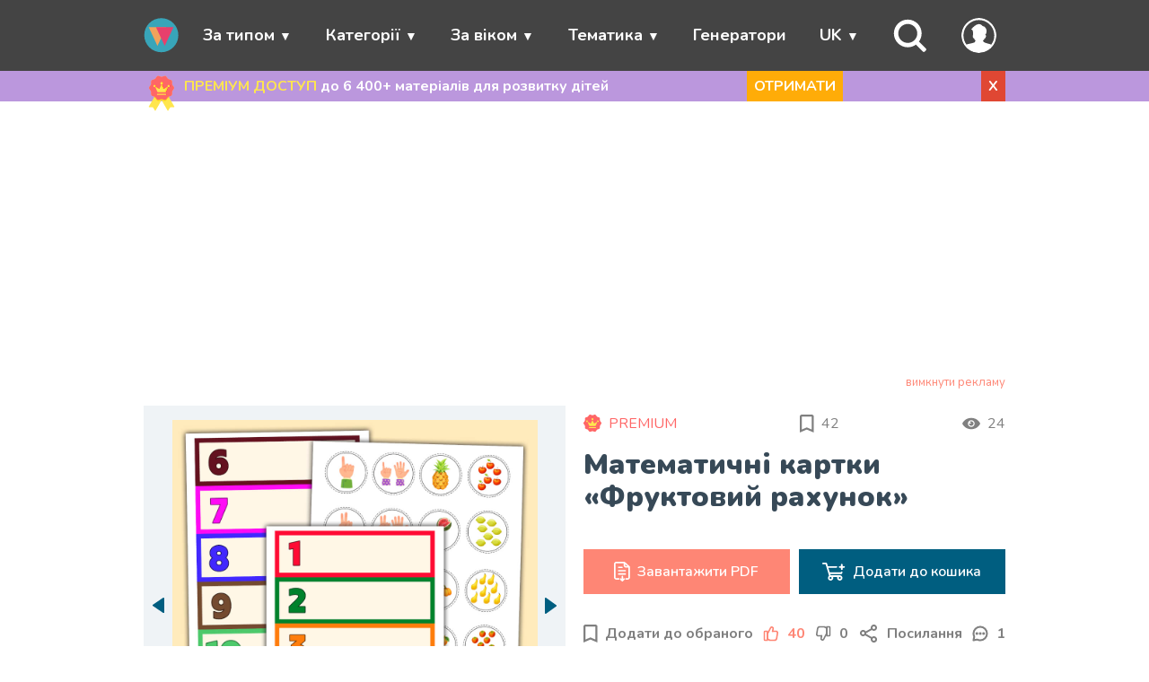

--- FILE ---
content_type: text/html; charset=UTF-8
request_url: https://wunderkiddy.com/uk/math-sheet/count-up-to-10-2
body_size: 40616
content:
<!DOCTYPE html>
<html lang="uk">
<head>
            <meta charset="UTF-8">
    <meta name="viewport" content="width=device-width, initial-scale=1">
            <meta name="description" content="Роздрукувати математичне завдання для тренування навичок рахунку в межах до 10 з дітьми дошкільного віку ви можете на нашому сайті для розвивальних занять.">
        
    <link rel="apple-touch-icon" href="/apple-touch-icon.png" />
    <link rel="apple-touch-icon" sizes="57x57" href="/apple-touch-icon-57x57.png" />
    <link rel="apple-touch-icon" sizes="72x72" href="/apple-touch-icon-72x72.png" />
    <link rel="apple-touch-icon" sizes="76x76" href="/apple-touch-icon-76x76.png" />
    <link rel="apple-touch-icon" sizes="114x114" href="/apple-touch-icon-114x114.png" />
    <link rel="apple-touch-icon" sizes="120x120" href="/apple-touch-icon-120x120.png" />
    <link rel="apple-touch-icon" sizes="144x144" href="/apple-touch-icon-144x144.png" />
    <link rel="apple-touch-icon" sizes="152x152" href="/apple-touch-icon-152x152.png" />
    <link rel="apple-touch-icon" sizes="180x180" href="/apple-touch-icon-180x180.png" />

    <link rel="icon" type="image/png" sizes="32x32" href="/favicon-32x32.png">
    <link rel="icon" type="image/png" sizes="192x192" href="/android-chrome-192x192.png">
    <link rel="icon" type="image/png" sizes="16x16" href="/favicon-16x16.png">
    <link rel="manifest" href="/site.webmanifest">
    <link rel="mask-icon" href="/safari-pinned-tab.svg" color="#33cbcc">
    <meta name="msapplication-TileColor" content="#da532c">
    <meta name="msapplication-TileImage" content="/mstile-144x144.png">
    <meta name="theme-color" content="#33cbcc">

    <!-- Pagination and canonical -->
        
        
    <link rel="canonical" href="https://wunderkiddy.com/uk/math-sheet/count-up-to-10-2">
            <link rel="alternate" hreflang="en" href="https://wunderkiddy.com/math-sheet/count-up-to-10-2">
            <link rel="alternate" hreflang="ru" href="https://wunderkiddy.com/ru/math-sheet/count-up-to-10-2">
            <link rel="alternate" hreflang="uk" href="https://wunderkiddy.com/uk/math-sheet/count-up-to-10-2">
            <link rel="alternate" hreflang="de" href="https://wunderkiddy.com/de/math-sheet/count-up-to-10-2">
                <link rel="alternate" hreflang="x-default" href="https://wunderkiddy.com/math-sheet/count-up-to-10-2">
    
            <!-- OG-Social tags -->
        <meta property="og:locale" content="uk">
                                    <meta property="og:locale:alternate" content="en">
                                                <meta property="og:locale:alternate" content="ru">
                                                                    <meta property="og:locale:alternate" content="de">
                            <meta property="og:title" content="Математична гра «Фруктовий рахунок» – роздрукувати PDF">
        <meta property="og:type" content="article">
                    <meta property="og:description" content="Роздрукувати математичне завдання для тренування навичок рахунку в межах до 10 з дітьми дошкільного віку ви можете на нашому сайті для розвивальних занять.">
                <meta property="og:image" content="https://wunderkiddy.com/media/item-files/count-up-to-10-2-2361-wtqr-x-1024.jpg">
        <meta property="og:url" content="https://wunderkiddy.com/uk/math-sheet/count-up-to-10-2">
        <meta property="og:site_name" content="Навчальні матеріали для розвитку дитини">

        <!-- Twitter-Card tags -->
        <meta property="twitter:title" content="Математична гра «Фруктовий рахунок» – роздрукувати PDF">
        <meta property="twitter:card" content="summary">
        <meta property="twitter:site" content="@wunderkiddy">
        <meta property="twitter:creator" content="@wunderkiddy">
                    <meta property="twitter:description" content="Роздрукувати математичне завдання для тренування навичок рахунку в межах до 10 з дітьми дошкільного віку ви можете на нашому сайті для розвивальних занять.">
                <meta property="twitter:image" content="https://wunderkiddy.com/media/item-files/count-up-to-10-2-2361-wtqr-x-1024.jpg">
        <meta property="twitter:image:alt" content="Математична гра «Фруктовий рахунок» – роздрукувати PDF">
    
    <title>Математична гра «Фруктовий рахунок» – роздрукувати PDF</title>

    <!-- Font -->
            <link rel="preconnect" href="https://fonts.googleapis.com">
        <link rel="preconnect" href="https://fonts.gstatic.com" crossorigin>
        <link href="https://fonts.googleapis.com/css2?family=Nunito:ital,wght@0,200..1000;1,200..1000&family=Quicksand:wght@300..700&display=swap" rel="stylesheet">
            
    <!-- Main css -->
                <link rel="stylesheet" href="/css-min/material-with-premium-popup.css?v=20.0.3">
    
    
            <script src="https://cache.consentframework.com/js/pa/44825/c/MtFcJ/stub"></script>
        <script src="https://choices.consentframework.com/js/pa/44825/c/MtFcJ/cmp" async></script>
        <script>
            // document.addEventListener('contextmenu', event => {
            //     event.preventDefault();
            // });
        </script>
    </head>
<body itemscope itemtype="https://schema.org/WebPage" class="">

<!-- Header -->
    
    <header itemscope itemtype="https://schema.org/WPHeader">
        <nav>
            <ul class="menu container">
                <li class="toggle"><span class="link"><i class="fas fa-bars"></i></span></li>

                <li class="logo">
                    <a href="/uk/">
                        <img src="/images/logo-mobile.svg" alt="Навчальні матеріали для розвитку дитини" class="logo">
                    </a>
                </li>

                                                            <li class="item has-submenu">
                            <span class="link" tabindex="0">За типом</span>
                            <ul class="submenu">
                                                                    <li class="subitem"><a href="/uk/category/worksheets">Розвиваючі завдання</a></li>
                                                                    <li class="subitem"><a href="/uk/category/printable-games-for-kids">Розвиваючі ігри</a></li>
                                                                    <li class="subitem"><a href="/uk/category/sorting-activities">Сортувальні ігри</a></li>
                                                                    <li class="subitem"><a href="/uk/category/colouring-pages">Розмальовки</a></li>
                                                                    <li class="subitem"><a href="/uk/category-parent/by-type">Дивитися всі</a></li>
                                                            </ul>
                        </li>
                                                                                <li class="item has-submenu">
                            <span class="link" tabindex="0">Категорії</span>
                            <ul class="submenu">
                                                                    <li class="subitem"><a href="/uk/category/pre-writing">Письмо</a></li>
                                                                    <li class="subitem"><a href="/uk/category/visual-perception">Візуальне сприйняття</a></li>
                                                                    <li class="subitem"><a href="/uk/category/mathematics">Математика</a></li>
                                                                    <li class="subitem"><a href="/uk/category/critical-thinking">Мислення</a></li>
                                                                    <li class="subitem"><a href="/uk/category-parent/categories">Дивитися всі</a></li>
                                                            </ul>
                        </li>
                                                                                <li class="item has-submenu">
                            <span class="link" tabindex="0">За віком</span>
                            <ul class="submenu">
                                                                    <li class="subitem"><a href="/uk/category/1-2-years">1-2 роки</a></li>
                                                                    <li class="subitem"><a href="/uk/category/3-4-years">3-4 роки</a></li>
                                                                    <li class="subitem"><a href="/uk/category/5-6-years">5-6 років</a></li>
                                                                    <li class="subitem"><a href="/uk/category/7-years">7 років</a></li>
                                                            </ul>
                        </li>
                                                                                <li class="item has-submenu">
                            <span class="link" tabindex="0">Тематика</span>
                            <ul class="submenu">
                                                                    <li class="subitem"><a href="/uk/category/animals">Тварини</a></li>
                                                                    <li class="subitem"><a href="/uk/category/spring">Весна</a></li>
                                                                    <li class="subitem"><a href="/uk/category/shapes">Фігури</a></li>
                                                                    <li class="subitem"><a href="/uk/category/colors">Кольори</a></li>
                                                                    <li class="subitem"><a href="/uk/category-parent/subject">Дивитися всі</a></li>
                                                            </ul>
                        </li>
                                                                                <li class="item"><a href="/uk/worksheet-generators">Генератори</a></li>
                                    
                                    <li class="item menu-item-lang has-submenu">
                        <span class="link" tabindex="0">UK</span>
                        <ul class="submenu">
                                                            <li class="subitem"><a href="/math-sheet/count-up-to-10-2">ENGLISH</a></li>
                                                            <li class="subitem"><a href="/ru/math-sheet/count-up-to-10-2">РУССКИЙ</a></li>
                                                            <li class="subitem"><a href="/uk/math-sheet/count-up-to-10-2">УКРАЇНСЬКА</a></li>
                                                            <li class="subitem"><a href="/de/math-sheet/count-up-to-10-2">DEUTSCH</a></li>
                                                    </ul>
                    </li>
                
                                    <li class="item menu-item-search">
                        <span class="link" id="search-trigger">
                            <svg xmlns="http://www.w3.org/2000/svg" viewBox="0 0 24 24" fill="none">
    <path fill-rule="evenodd" clip-rule="evenodd"
          d="M10 0.5C4.75329 0.5 0.5 4.75329 0.5 10C0.5 15.2467 4.75329 19.5 10 19.5C12.082 19.5 14.0076 18.8302 15.5731 17.6944L20.2929 22.4142C20.6834 22.8047 21.3166 22.8047 21.7071 22.4142L22.4142 21.7071C22.8047 21.3166 22.8047 20.6834 22.4142 20.2929L17.6944 15.5731C18.8302 14.0076 19.5 12.082 19.5 10C19.5 4.75329 15.2467 0.5 10 0.5ZM3.5 10C3.5 6.41015 6.41015 3.5 10 3.5C13.5899 3.5 16.5 6.41015 16.5 10C16.5 13.5899 13.5899 16.5 10 16.5C6.41015 16.5 3.5 13.5899 3.5 10Z"/>
</svg>
                        </span>
                    </li>
                
                <li class="item menu-item-my-account">
                    <span class="link" tabindex="0" id="my-account-link">
                        <span class="user-logo without-border">
            <svg xmlns="http://www.w3.org/2000/svg" fill="#33cbcc" viewBox="0 0 122.88 122.88">
    <path d="M61.44,0a61.59,61.59,0,0,1,56.78,38l.07.18A61.43,61.43,0,0,1,18,104.88h0A61.54,61.54,0,0,1,4.66,84.94l-.07-.19A61.35,61.35,0,0,1,18,18h0A61.54,61.54,0,0,1,37.94,4.66l.18-.07A61.25,61.25,0,0,1,61.44,0ZM49.54,79.32c-2.14-1.83-4.2-3.89-4.54-7.65h-.28a3.79,3.79,0,0,1-1.87-.49,5.1,5.1,0,0,1-2.05-2.49c-.95-2.18-1.7-7.91.68-9.55L41,58.85l0-.64c-.1-1.15-.12-2.55-.14-4-.09-5.39-.2-11.91-4.53-13.22l-1.85-.56,1.22-1.51a70,70,0,0,1,10.84-11c4.17-3.28,8.41-5.47,12.56-6.1A15.09,15.09,0,0,1,71.3,25.22a23,23,0,0,1,3.27,3.28,13.93,13.93,0,0,1,9.78,5.72,19.89,19.89,0,0,1,3.18,6.42,22.34,22.34,0,0,1,.86,7.28,17.54,17.54,0,0,1-5.08,11.81,3.62,3.62,0,0,1,1.58.4c1.81,1,1.87,3.07,1.39,4.83-.47,1.47-1.06,3.17-1.63,4.6C84,71.5,83,71.86,81,71.65c-.08,4.18-2.8,6.18-5.47,8.49l.08.12a31.89,31.89,0,0,0,3.51,4.52.75.75,0,0,1,.12.14c6.19,4.38,19.56,5.44,25.34,8.66l.23.14a54.09,54.09,0,1,0-86.83,0h0l.23-.14C24,90.36,40.73,89.3,47,85a19.43,19.43,0,0,0,1.43-2.77c.41-1,.81-2,1.15-2.86Z"/>
</svg>
    </span>                                            </span>
                    <ul class="submenu">
                                                    <li class="subitem"><a href="/uk/user/subscription">Моя підписка</a></li>
                        
                                                    <li class="subitem"><a href="/uk/user/register-login">Мій обліковий запис</a></li>
                        
                                                    <li class="subitem"><a href="/uk/user/register-login?reason=addMaterialToFavorites">Обране</a></li>
                        
                        <li class="subitem">
                            <span onclick="changeTheme(); return false;" data-label-dark="Світла тема" data-label-light="Нічна тема" class="link btn-theme-mode-toggle">Нічна тема</span>
                        </li>
                                            </ul>
                </li>

                                                        <li class="item hidden" id="menu-item-cart">
                        <a href="/uk/cart-digital" id="menu-go-to-cart">
                            <svg xmlns="http://www.w3.org/2000/svg" viewBox="0 0 24 24" fill="none">
<path d="M8.7499 13C8.7499 12.5858 8.41412 12.25 7.9999 12.25C7.58569 12.25 7.2499 12.5858 7.2499 13V17C7.2499 17.4142 7.58569 17.75 7.9999 17.75C8.41412 17.75 8.7499 17.4142 8.7499 17V13Z" fill="white"/>
<path d="M15.9999 12.25C16.4141 12.25 16.7499 12.5858 16.7499 13V17C16.7499 17.4142 16.4141 17.75 15.9999 17.75C15.5857 17.75 15.2499 17.4142 15.2499 17V13C15.2499 12.5858 15.5857 12.25 15.9999 12.25Z" fill="white"/>
<path d="M12.7499 13C12.7499 12.5858 12.4141 12.25 11.9999 12.25C11.5857 12.25 11.2499 12.5858 11.2499 13V17C11.2499 17.4142 11.5857 17.75 11.9999 17.75C12.4141 17.75 12.7499 17.4142 12.7499 17V13Z" fill="white"/>
<path fill-rule="evenodd" clip-rule="evenodd" d="M17.2737 3.47298C16.7981 3.28712 16.2654 3.25574 15.5819 3.25077C15.3012 2.65912 14.6983 2.25 13.9999 2.25H9.9999C9.3015 2.25 8.69865 2.65912 8.41794 3.25077C7.7344 3.25574 7.20166 3.28712 6.72611 3.47298C6.15792 3.69505 5.66371 4.07255 5.29999 4.5623C4.93306 5.05639 4.76082 5.68968 4.52374 6.56133L3.89587 8.86426C3.50837 9.06269 3.16928 9.32992 2.88642 9.6922C2.26442 10.4888 2.15427 11.4377 2.26492 12.5261C2.37229 13.5822 2.70479 14.9121 3.121 16.5769L3.1474 16.6825C3.41058 17.7353 3.62426 18.5901 3.8784 19.2572C4.14337 19.9527 4.47977 20.5227 5.03439 20.9558C5.58901 21.3888 6.22365 21.5769 6.96266 21.6653C7.67148 21.75 8.55256 21.75 9.63774 21.75H14.362C15.4472 21.75 16.3282 21.75 17.0371 21.6653C17.7761 21.5769 18.4107 21.3888 18.9653 20.9558C19.5199 20.5227 19.8563 19.9527 20.1213 19.2572C20.3755 18.5901 20.5891 17.7353 20.8523 16.6825L20.8787 16.577C21.2949 14.9122 21.6274 13.5822 21.7348 12.5261C21.8454 11.4377 21.7353 10.4888 21.1133 9.6922C20.8305 9.32995 20.4914 9.06274 20.104 8.86431L19.4761 6.56133C19.239 5.68968 19.0667 5.05639 18.6998 4.5623C18.3361 4.07255 17.8419 3.69505 17.2737 3.47298ZM7.27214 4.87007C7.49194 4.78416 7.75752 4.75888 8.41935 4.75219C8.70067 5.34225 9.30267 5.75 9.9999 5.75H13.9999C14.6971 5.75 15.2991 5.34225 15.5805 4.75219C16.2423 4.75888 16.5079 4.78416 16.7277 4.87007C17.0336 4.98964 17.2997 5.19291 17.4956 5.45663C17.6717 5.69377 17.775 6.02508 18.0659 7.09194L18.4195 8.3887C17.3817 8.24996 16.0419 8.24998 14.3773 8.25H9.62246C7.95788 8.24998 6.61809 8.24996 5.5803 8.38868L5.93388 7.09195C6.22478 6.02508 6.32812 5.69376 6.50423 5.45662C6.70008 5.19291 6.96619 4.98964 7.27214 4.87007ZM9.9999 3.75C9.86183 3.75 9.7499 3.86193 9.7499 4C9.7499 4.13807 9.86183 4.25 9.9999 4.25H13.9999C14.138 4.25 14.2499 4.13807 14.2499 4C14.2499 3.86193 14.138 3.75 13.9999 3.75H9.9999ZM4.06873 10.6153C4.34756 10.2582 4.78854 10.0183 5.69971 9.88649C6.63034 9.75187 7.89217 9.75 9.68452 9.75H14.3152C16.1075 9.75 17.3694 9.75187 18.3 9.88649C19.2112 10.0183 19.6522 10.2582 19.931 10.6153C20.2098 10.9725 20.3356 11.4584 20.2425 12.3744C20.1474 13.3099 19.8432 14.5345 19.4084 16.2733C19.1312 17.3824 18.9381 18.1496 18.7196 18.7231C18.5083 19.2778 18.3014 19.5711 18.0422 19.7735C17.783 19.9758 17.4483 20.1054 16.859 20.1759C16.2496 20.2488 15.4584 20.25 14.3152 20.25H9.68452C8.54133 20.25 7.75015 20.2488 7.14076 20.1759C6.5514 20.1054 6.21667 19.9758 5.95751 19.7735C5.69835 19.5711 5.49144 19.2778 5.28013 18.7231C5.06163 18.1496 4.86853 17.3824 4.59127 16.2733C4.15656 14.5345 3.85233 13.3099 3.75723 12.3744C3.66411 11.4584 3.78989 10.9725 4.06873 10.6153Z" fill="white"/>
</svg>
                            <span id="menu-go-to-cart-count">0</span>
                        </a>
                    </li>

                                                </ul>
        </nav>
    </header>

<!-- Main content -->
<main>
                                <div id="full-notification-block" class="different-bg-color" data-target-url='/uk/user/subscription' data-target-mode="_self">
                <div class="container subscribe-block">
                    <svg xmlns="http://www.w3.org/2000/svg" viewBox="0 0 512 512">
    <path fill="#ffe64e" d="m304.5 269.34-48.24 83.56-.26.44L170.17 502a4.994 4.994 0 0 1-8.57.14l-27.69-44.61a4.982 4.982 0 0 0-4.09-2.36l-52.47-1.67a5 5 0 0 1-4.17-7.5l75.08-130.05 59.24-102.61Z"/>
    <path fill="#ffe64e" d="m434.65 453.5-52.47 1.67a4.982 4.982 0 0 0-4.09 2.36l-27.69 44.61a4.994 4.994 0 0 1-8.57-.14L256 353.34l-.26-.44-48.24-83.56 97-56 59.24 102.61L438.82 446a5 5 0 0 1-4.17 7.5Z"/>
    <path fill="#ffcd85" d="M435.027 178.867c0 18.234-22.398 32.705-27.74 49.158-5.537 17.052 3.886 41.889-6.444 56.082-10.433 14.336-37.035 12.999-51.371 23.432-14.194 10.33-21.084 36.1-38.137 41.637-16.453 5.342-37.1-11.282-55.335-11.282-18.234 0-38.882 16.624-55.335 11.282-17.052-5.537-23.943-31.308-38.137-41.637-14.336-10.433-40.938-9.096-51.37-23.432-10.33-14.193-.908-39.03-6.445-56.081-5.342-16.454-27.74-30.925-27.74-49.16 0-18.233 22.398-32.705 27.74-49.158 5.537-17.052-3.886-41.888 6.444-56.082 10.433-14.336 37.035-12.998 51.371-23.431 14.194-10.33 21.084-36.1 38.137-41.637 16.453-5.343 37.1 11.281 55.335 11.281 18.234 0 38.882-16.624 55.335-11.282 17.052 5.537 23.943 31.308 38.137 41.638 14.336 10.433 40.938 9.095 51.37 23.43 10.33 14.195.908 39.03 6.445 56.083 5.342 16.453 27.74 30.924 27.74 49.159Z"/>
    <path fill="#ffd815" d="M363.74 315.95c-5.3 1.68-10.26 3.67-14.27 6.59-14.19 10.33-21.08 36.1-38.13 41.64-16.38 5.31-36.91-11.13-55.08-11.28a3.423 3.423 0 0 0-.52 0c-18.17.15-38.7 16.59-55.07 11.28-17.06-5.54-23.95-31.31-38.14-41.64-4.01-2.92-8.97-4.91-14.27-6.59l59.24-102.61 48.5 28 48.5-28Z"/>
    <path fill="#f66" d="M435.027 178.867c0 18.234-22.398 32.705-27.74 49.158-5.537 17.052 3.886 41.889-6.444 56.082-10.433 14.336-37.035 12.999-51.371 23.432-14.194 10.33-21.084 36.1-38.137 41.637-16.453 5.342-37.1-11.282-55.335-11.282-18.234 0-38.882 16.624-55.335 11.282-17.052-5.537-23.943-31.308-38.137-41.637-14.336-10.433-40.938-9.096-51.37-23.432-10.33-14.193-.908-39.03-6.445-56.081-5.342-16.454-27.74-30.925-27.74-49.16 0-18.233 22.398-32.705 27.74-49.158 5.537-17.052-3.886-41.888 6.444-56.082 10.433-14.336 37.035-12.998 51.371-23.431 14.194-10.33 21.084-36.1 38.137-41.637 16.453-5.343 37.1 11.281 55.335 11.281 18.234 0 38.882-16.624 55.335-11.282 17.052 5.537 23.943 31.308 38.137 41.638 14.336 10.433 40.938 9.095 51.37 23.43 10.33 14.195.908 39.03 6.445 56.083 5.342 16.453 27.74 30.924 27.74 49.159Z"/>
    <path fill="#ff4e4e" d="M318.469 239.517H215.257a10.37 10.37 0 0 1-9.611-6.474l-28.486-70.266 53.899 28.62a5.185 5.185 0 0 0 7.07-2.262l28.734-57.468 28.734 57.468a5.185 5.185 0 0 0 7.07 2.261l53.898-28.619-28.486 70.266a10.37 10.37 0 0 1-9.61 6.474Z"/>
    <circle cx="267.327" cy="113.499" r="18" fill="#ff4e4e"/>
    <circle cx="367.827" cy="151.999" r="15.5" fill="#ff4e4e"/>
    <circle cx="165.827" cy="151.999" r="15.5" fill="#ff4e4e"/>
    <path fill="#ffe64e" d="M307.641 239.517H204.43a10.37 10.37 0 0 1-9.61-6.474l-28.486-70.266 53.898 28.62a5.185 5.185 0 0 0 7.07-2.262l28.734-57.468 28.735 57.468a5.185 5.185 0 0 0 7.069 2.261l53.899-28.619-28.486 70.266a10.37 10.37 0 0 1-9.61 6.474Z"/>
    <path fill="#ffdf1f" d="M269.77 189.135a5.185 5.185 0 0 0 7.069 2.261l7.16-3.802-27.964-55.927-7.5 15zm56.853-16.208-24.371 60.116a10.37 10.37 0 0 1-9.61 6.474h15a10.37 10.37 0 0 0 9.61-6.474l28.486-70.266zm-121.392 18.47a5.185 5.185 0 0 0 7.07-2.262l.77-1.54-46.738-24.818 4.114 10.15z"/>
    <path fill="#ff4e4e" d="M323.17 278.128H205.985a7.5 7.5 0 0 1 0-15h117.183a7.5 7.5 0 0 1 0 15Z"/>
    <path fill="#ffe64e" d="M314.627 278.128H197.443a7.5 7.5 0 1 1 0-15h117.184a7.5 7.5 0 0 1 0 15Z"/>
    <circle cx="256.5" cy="113.499" r="18" fill="#ffe64e"/>
    <path fill="#ffdf1f" d="M256.5 95.5a17.94 17.94 0 0 0-5.8.972 17.982 17.982 0 0 1 0 34.054 17.995 17.995 0 1 0 5.8-35.027Z"/>
    <circle cx="357" cy="151.999" r="15.5" fill="#ffe64e"/>
    <path fill="#ffdf1f" d="M357 136.5a15.438 15.438 0 0 0-5.193.91 15.48 15.48 0 0 1 0 29.179 15.494 15.494 0 1 0 5.193-30.09Z"/>
    <circle cx="155" cy="151.999" r="15.5" fill="#ffe64e"/>
    <path fill="#ffdf1f" d="M155 136.5a15.44 15.44 0 0 0-5.164.9 15.48 15.48 0 0 1 0 29.2A15.494 15.494 0 1 0 155 136.5Z"/>
</svg>
                    <div class="text">
                        <span>ПРЕМІУМ ДОСТУП</span>
                        до 6&nbsp;400+ матеріалів для розвитку дітей
                    </div>
                    <span class="btn-orange desktop">
                        ОТРИМАТИ
                    </span>
                    <span class="btn-danger" id="close-full-notification-block" data-cookie-name="notificationSubscribeBlockHiddenUntil" data-cookie-value="1763861437">X</span>
                </div>
            </div>
            
            <div class="container" id="search-container">
    <div class="row no-margin">
                                                            <form itemprop="potentialAction" itemscope itemtype="https://schema.org/SearchAction" method="get" action="/uk/materials">
                        <meta itemprop="target" content="https://wunderkiddy.com/uk/?q={query}">
            <div class="col-10 col-8-sm">
                <input type="text" itemprop="query" id="search-input" name="q" placeholder="Що шукаємо?">
            </div>
                        <div class="col-2 col-4-sm ">
                <input type="submit" value="Знайти" class="btn btn-info">
            </div>
        </form>
    </div>
</div>
    
    
    <div class="container">
                    


        
                    
<div id="main-ads-block" class="ads-block"></div>
<div class="ads-disable"><a href="/uk/user/subscription?reason=disableAdsOnTheWholeSite" title="Вимкнути всю рекламу на вебсайті" class="show-subscription-popup-by-click">вимкнути рекламу</a></div>


<template id="template-google-ads-block">
    <!-- Main google ads script -->
    <script async src="https://pagead2.googlesyndication.com/pagead/js/adsbygoogle.js?client=ca-pub-4780669456731549" crossorigin="anonymous"></script>

            <ins class="adsbygoogle"
             style="display:block"
             data-ad-client="ca-pub-4780669456731549"
             data-ad-slot="8363354955"
             data-ad-format="auto"
             data-full-width-responsive="true"></ins>
        <script>
          (adsbygoogle = window.adsbygoogle || []).push({});
        </script>
    
    </template>

<template id="template-adnitro-ads-block">
    <div id="vid_inpage_div" vid_inpage_pl="925"></div>
    <script src="https://adnitro.pro/js/inpage_adnitro.js"></script>
</template>

<script src="/js/ads-block.min.js?v=20.0.3"></script>
<link rel="stylesheet" href="/css-min/ads-block.css?v=20.0.3">
        
                <div itemprop="mainEntity" itemscope itemtype="https://schema.org/MediaObject" class="row no-margin material-main-container">
        <div class="col-6 col-12-sm material-header">
            <div class="row no-margin">
                <div class="col-12 flex-space-between">
                                            <a href="/uk/user/subscription?itemId=355" class="premium-box flex-start" title="Отримати PREMIUM">
                            <svg xmlns="http://www.w3.org/2000/svg" width="20" height="20" viewBox="0 0 20 20" fill="none">
<path d="M20 9.57219C20 10.5907 18.7489 11.399 18.4505 12.318C18.1412 13.2705 18.6676 14.6578 18.0906 15.4506C17.5078 16.2514 16.0219 16.1767 15.2211 16.7595C14.4283 17.3365 14.0434 18.7759 13.0909 19.0852C12.1719 19.3836 11.0186 18.455 10 18.455C8.98149 18.455 7.82815 19.3836 6.90912 19.0852C5.95664 18.7759 5.57173 17.3364 4.77889 16.7595C3.97811 16.1767 2.49219 16.2514 1.90949 15.4506C1.33248 14.6578 1.85877 13.2705 1.54949 12.3181C1.2511 11.399 0 10.5907 0 9.57213C0 8.55369 1.2511 7.74532 1.54949 6.82629C1.85877 5.87381 1.33242 4.48653 1.90943 3.69369C2.49219 2.89292 3.97811 2.96766 4.77889 2.38489C5.57173 1.80789 5.95659 0.368439 6.90912 0.059156C7.82815 -0.239291 8.98144 0.689285 10 0.689285C11.0185 0.689285 12.1719 -0.239291 13.0909 0.0591002C14.0434 0.368383 14.4283 1.80789 15.2211 2.38489C16.0219 2.96766 17.5078 2.89292 18.0905 3.69364C18.6675 4.48653 18.1412 5.87375 18.4505 6.82629C18.7489 7.74532 20 8.55363 20 9.57219Z" fill="#FF6666"/>
<path d="M13.1278 12.6744H6.91127C6.78694 12.6744 6.66544 12.6373 6.56232 12.5678C6.4592 12.4984 6.37916 12.3997 6.33245 12.2845L4.6167 8.05226L7.86305 9.77608C7.89985 9.79562 7.94018 9.8076 7.98168 9.81131C8.02318 9.81502 8.065 9.8104 8.10468 9.7977C8.14437 9.78501 8.18111 9.7645 8.21274 9.73739C8.24438 9.71027 8.27027 9.67711 8.28889 9.63984L10.0196 6.17846L11.7503 9.63984C11.769 9.67709 11.7948 9.71025 11.8265 9.73735C11.8581 9.76445 11.8948 9.78495 11.9345 9.79764C11.9742 9.81033 12.016 9.81495 12.0575 9.81124C12.099 9.80753 12.1393 9.79555 12.1761 9.77602L15.4225 8.05226L13.7068 12.2845C13.6601 12.3997 13.58 12.4984 13.4769 12.5678C13.3738 12.6373 13.2523 12.6744 13.1279 12.6744H13.1278Z" fill="#FFE64E"/>
<path d="M13.5485 15H6.49031C6.3705 15 6.2556 14.9524 6.17088 14.8677C6.08617 14.783 6.03857 14.6681 6.03857 14.5483C6.03857 14.4285 6.08617 14.3136 6.17088 14.2288C6.2556 14.1441 6.3705 14.0965 6.49031 14.0965H13.5485C13.6683 14.0965 13.7832 14.1441 13.8679 14.2288C13.9526 14.3136 14.0002 14.4285 14.0002 14.5483C14.0002 14.6681 13.9526 14.783 13.8679 14.8677C13.7832 14.9524 13.6683 15 13.5485 15Z" fill="#FFE64E"/>
<path d="M10.0471 6.16833C10.6458 6.16833 11.1312 5.68293 11.1312 5.08417C11.1312 4.4854 10.6458 4 10.0471 4C9.44829 4 8.96289 4.4854 8.96289 5.08417C8.96289 5.68293 9.44829 6.16833 10.0471 6.16833Z" fill="#FFE64E"/>
<path d="M16.1006 8.33666C16.6162 8.33666 17.0342 7.91868 17.0342 7.40308C17.0342 6.88747 16.6162 6.46949 16.1006 6.46949C15.585 6.46949 15.167 6.88747 15.167 7.40308C15.167 7.91868 15.585 8.33666 16.1006 8.33666Z" fill="#FFE64E"/>
<path d="M3.93359 8.33666C4.44919 8.33666 4.86717 7.91868 4.86717 7.40308C4.86717 6.88747 4.44919 6.46949 3.93359 6.46949C3.41798 6.46949 3 6.88747 3 7.40308C3 7.91868 3.41798 8.33666 3.93359 8.33666Z" fill="#FFE64E"/>
</svg>

                            <span>PREMIUM</span>
                        </a>
                    
                    <div class="favorites-count flex-start" title="42 користувачів додали матеріал в обране">
                        <svg xmlns="http://www.w3.org/2000/svg" width="16" height="20" viewBox="0 0 16 20" fill="#808080">
<path d="M13.3333 0H2.22222C0.994444 0 0.0111114 0.994444 0.0111114 2.22222L0 20L7.77778 16.6667L15.5556 20V2.22222C15.5556 0.994444 14.5611 0 13.3333 0ZM13.3333 16.6667L7.77778 14.25L2.22222 16.6667V2.22222H13.3333V16.6667Z"/>
</svg>

                        <span id="favorites-total-count">42</span>
                    </div>

                    <div class="watchers-count flex-start" title="24 користувачів переглянули матеріал за останні 30 хвилин">
                        <svg width="20" height="20" viewBox="0 0 32 32" version="1.1" xmlns="http://www.w3.org/2000/svg">
    <path d="M0 16q0.064 0.128 0.16 0.352t0.48 0.928 0.832 1.344 1.248 1.536 1.664 1.696 2.144 1.568 2.624 1.344 3.136 0.896 3.712 0.352 3.712-0.352 3.168-0.928 2.592-1.312 2.144-1.6 1.664-1.632 1.248-1.6 0.832-1.312 0.48-0.928l0.16-0.352q-0.032-0.128-0.16-0.352t-0.48-0.896-0.832-1.344-1.248-1.568-1.664-1.664-2.144-1.568-2.624-1.344-3.136-0.896-3.712-0.352-3.712 0.352-3.168 0.896-2.592 1.344-2.144 1.568-1.664 1.664-1.248 1.568-0.832 1.344-0.48 0.928zM10.016 16q0-2.464 1.728-4.224t4.256-1.76 4.256 1.76 1.76 4.224-1.76 4.256-4.256 1.76-4.256-1.76-1.728-4.256zM12 16q0 1.664 1.184 2.848t2.816 1.152 2.816-1.152 1.184-2.848-1.184-2.816-2.816-1.184-2.816 1.184l2.816 2.816h-4z"></path>
</svg>
                        <span>24</span>
                    </div>
                </div>
                <div class="col-12">
                    <h1 itemprop="name" id="material-h1" data-type="material" data-item-id="355" data-url-for-go-to-url--by-click="">Математичні картки «Фруктовий рахунок»</h1>
                </div>
            </div>
        </div>
        <div class="col-6 col-12-sm material-preview">
            <div class="row">
                <div class="col-05 col-1-sm flex-start" id="gallery-navigation-previous">
                    <svg xmlns="http://www.w3.org/2000/svg" width="13" height="18" viewBox="0 0 13 18" fill="#005E80">
<path d="M0.37183 9.23293L11.64 16.9109C11.7701 16.9995 11.9222 17.0514 12.0801 17.0609C12.2379 17.0704 12.3954 17.0373 12.5355 16.9651C12.6755 16.8928 12.7929 16.7843 12.8748 16.6511C12.9566 16.518 12.9999 16.3653 13 16.2097V0.853677C13.0001 0.697964 12.9569 0.545193 12.8751 0.41192C12.7933 0.278647 12.676 0.169956 12.5358 0.097625C12.3957 0.0252945 12.2382 -0.00791619 12.0803 0.00159231C11.9224 0.0111008 11.7701 0.0629658 11.64 0.151566L0.37183 7.82957C0.257032 7.90842 0.163279 8.01339 0.0985425 8.13556C0.0338058 8.25772 0 8.39347 0 8.53125C0 8.66903 0.0338058 8.80478 0.0985425 8.92694C0.163279 9.04911 0.257032 9.15408 0.37183 9.23293Z"/>
</svg>

                </div>
                <div class="col-11 col-10-sm image-container">
                                                                
                    <meta itemprop="thumbnailUrl" content="https://wunderkiddy.com/media/item-files/count-up-to-10-2-2361-mjnx-x-480.jpg">

<picture id="main-preview" data-current-number="1" data-total-count="4"
         class="show-subscription-popup-by-click no-js-action-on-mobile-by-click">
    <source media="(max-width:540px)" srcset="/media/item-files/count-up-to-10-2-2361-jzvo-x-768.jpg">
    <source media="(max-width:960px)" srcset="/media/item-files/count-up-to-10-2-2361-mjnx-x-480.jpg">
    <source media="(max-width:1680px)" srcset="/media/item-files/count-up-to-10-2-2361-wtqr-x-1024.jpg">
    <source media="(min-width:1680px)" srcset="/media/item-files/count-up-to-10-2-2361-daci-x-2048.jpg">
    <img itemprop="image" src="/media/item-files/count-up-to-10-2-2361-daci-x-2048.jpg" alt="Математичні картки «Фруктовий рахунок»">
</picture>

                </div>
                <div class="col-05 col-1-sm flex-end" id="gallery-navigation-next">
                    <svg xmlns="http://www.w3.org/2000/svg" width="13" height="18" viewBox="0 0 13 18" fill="#005E80">
<path d="M12.6282 8.25976L1.35998 0.159896C1.22994 0.066472 1.07777 0.0117635 0.919929 0.00169648C0.762091 -0.00837052 0.604609 0.0265835 0.464533 0.10278C0.324459 0.178977 0.207129 0.293511 0.125248 0.433978C0.0433651 0.574445 5.30077e-05 0.735492 -4.12392e-07 0.899684L-1.82862e-06 17.0994C-0.000106747 17.2637 0.0430899 17.4249 0.124908 17.5654C0.206727 17.706 0.324044 17.8207 0.464148 17.897C0.604252 17.9733 0.761798 18.0084 0.919711 17.9983C1.07762 17.9883 1.22988 17.9336 1.35998 17.8401L12.6282 9.74024C12.743 9.65705 12.8367 9.54631 12.9015 9.41744C12.9662 9.28856 13 9.14536 13 9C13 8.85465 12.9662 8.71145 12.9015 8.58257C12.8367 8.45369 12.743 8.34295 12.6282 8.25976Z"/>
</svg>

                </div>
                <div class="col-12 thumbs">
                                                                                                                        <div class="small-preview-box selected" data-number="1">
                                <picture class="small-preview show-subscription-popup-by-right-click"
                                         data-big-picture-480="/media/item-files/count-up-to-10-2-2361-mjnx-x-480.jpg"
                                         data-big-picture-768="/media/item-files/count-up-to-10-2-2361-jzvo-x-768.jpg"
                                         data-big-picture-1024="/media/item-files/count-up-to-10-2-2361-wtqr-x-1024.jpg"
                                         data-big-picture-2048="/media/item-files/count-up-to-10-2-2361-daci-x-2048.jpg"
                                >
                                    <source media="(max-width:960px)" srcset="/media/item-files/count-up-to-10-2-2361-mjnx-x-480.jpg">
                                    <source media="(max-width:1680px)" srcset="/media/item-files/count-up-to-10-2-2361-jzvo-x-768.jpg">
                                    <source media="(max-width:2048px)" srcset="/media/item-files/count-up-to-10-2-2361-wtqr-x-1024.jpg">
                                    <source media="(min-width:2048px)" srcset="/media/item-files/count-up-to-10-2-2361-daci-x-2048.jpg">
                                    <img src="/media/item-files/count-up-to-10-2-2361-daci-x-2048.jpg"
                                         alt="Математичні картки «Фруктовий рахунок»"
                                         data-pin-nopin="true">
                                </picture>
                            </div>
                                                                                                                                                        <div class="small-preview-box" data-number="2">
                                <picture class="small-preview show-subscription-popup-by-right-click"
                                         data-big-picture-480="/media/item-files/count-up-to-10-2-2362-bnmv-x-480.jpg"
                                         data-big-picture-768="/media/item-files/count-up-to-10-2-2362-bnmv-x-480.jpg"
                                         data-big-picture-1024="/media/item-files/count-up-to-10-2-2362-bnmv-x-480.jpg"
                                         data-big-picture-2048="/media/item-files/count-up-to-10-2-2362-bnmv-x-480.jpg"
                                >
                                    <source media="(max-width:960px)" srcset="/media/item-files/count-up-to-10-2-2362-bnmv-x-480.jpg">
                                    <source media="(max-width:1680px)" srcset="/media/item-files/count-up-to-10-2-2362-bnmv-x-480.jpg">
                                    <source media="(max-width:2048px)" srcset="/media/item-files/count-up-to-10-2-2362-bnmv-x-480.jpg">
                                    <source media="(min-width:2048px)" srcset="/media/item-files/count-up-to-10-2-2362-bnmv-x-480.jpg">
                                    <img src="/media/item-files/count-up-to-10-2-2362-bnmv-x-480.jpg"
                                         alt="Математичні картки «Фруктовий рахунок» - Зображення 2"
                                         data-pin-nopin="true">
                                </picture>
                            </div>
                                                                                                                                                        <div class="small-preview-box" data-number="3">
                                <picture class="small-preview show-subscription-popup-by-right-click"
                                         data-big-picture-480="/media/item-files/count-up-to-10-2-2363-bsiv-x-480.jpg"
                                         data-big-picture-768="/media/item-files/count-up-to-10-2-2363-bsiv-x-480.jpg"
                                         data-big-picture-1024="/media/item-files/count-up-to-10-2-2363-bsiv-x-480.jpg"
                                         data-big-picture-2048="/media/item-files/count-up-to-10-2-2363-bsiv-x-480.jpg"
                                >
                                    <source media="(max-width:960px)" srcset="/media/item-files/count-up-to-10-2-2363-bsiv-x-480.jpg">
                                    <source media="(max-width:1680px)" srcset="/media/item-files/count-up-to-10-2-2363-bsiv-x-480.jpg">
                                    <source media="(max-width:2048px)" srcset="/media/item-files/count-up-to-10-2-2363-bsiv-x-480.jpg">
                                    <source media="(min-width:2048px)" srcset="/media/item-files/count-up-to-10-2-2363-bsiv-x-480.jpg">
                                    <img src="/media/item-files/count-up-to-10-2-2363-bsiv-x-480.jpg"
                                         alt="Математичні картки «Фруктовий рахунок» - Зображення 3"
                                         data-pin-nopin="true">
                                </picture>
                            </div>
                                                                                                                                                        <div class="small-preview-box" data-number="4">
                                <picture class="small-preview show-subscription-popup-by-right-click"
                                         data-big-picture-480="/media/item-files/count-up-to-10-2-2364-ykmo-x-480.jpg"
                                         data-big-picture-768="/media/item-files/count-up-to-10-2-2364-ykmo-x-480.jpg"
                                         data-big-picture-1024="/media/item-files/count-up-to-10-2-2364-ykmo-x-480.jpg"
                                         data-big-picture-2048="/media/item-files/count-up-to-10-2-2364-ykmo-x-480.jpg"
                                >
                                    <source media="(max-width:960px)" srcset="/media/item-files/count-up-to-10-2-2364-ykmo-x-480.jpg">
                                    <source media="(max-width:1680px)" srcset="/media/item-files/count-up-to-10-2-2364-ykmo-x-480.jpg">
                                    <source media="(max-width:2048px)" srcset="/media/item-files/count-up-to-10-2-2364-ykmo-x-480.jpg">
                                    <source media="(min-width:2048px)" srcset="/media/item-files/count-up-to-10-2-2364-ykmo-x-480.jpg">
                                    <img src="/media/item-files/count-up-to-10-2-2364-ykmo-x-480.jpg"
                                         alt="Математичні картки «Фруктовий рахунок» - Зображення 4"
                                         data-pin-nopin="true">
                                </picture>
                            </div>
                                                                                        </div>
            </div>
        </div>

        <div class="col-6 col-12-sm">
                            <div class="row no-margin">
                                                                    <div class="col-6 col-12-sm download">
                                                            <a href="/uk/user/subscription?reason=premiumSubscriptionNeeded&amp;itemId=355"
                                   title="Завантажити PDF "
                                   class="btn btn-rosa flex-center show-subscription-popup-by-click">
                                    <svg xmlns="http://www.w3.org/2000/svg" width="18" height="22" viewBox="0 0 18 22" fill="none">
<path fill-rule="evenodd" clip-rule="evenodd" d="M1.88254 0.0764576C1.20445 0.263657 0.572469 0.792928 0.271765 1.42541C0.175551 1.62777 0.0726466 1.93683 0.0430499 2.11221C0.00505286 2.33747 -0.00657112 4.69886 0.00339211 10.1575L0.017458 17.8839L0.148006 18.2213C0.405731 18.8877 0.83249 19.3654 1.42794 19.6543C1.95311 19.9091 2.10886 19.9249 3.93789 19.9093C5.53895 19.8957 5.60781 19.8913 5.74036 19.7926C5.81616 19.7361 5.92761 19.6169 5.98807 19.5278C6.21923 19.1866 6.08004 18.616 5.7091 18.3843C5.54217 18.28 5.48005 18.2755 3.87577 18.2518C2.14407 18.2262 2.122 18.2234 1.91233 17.9981C1.63854 17.7039 1.65358 18.1713 1.65358 9.96125C1.65358 1.75125 1.63854 2.21881 1.91233 1.92427C2.15838 1.65951 1.95477 1.6707 6.53508 1.6707H10.7865V3.05988C10.7865 4.18681 10.8012 4.49944 10.8643 4.71554C11.094 5.50167 11.7507 6.17762 12.5374 6.43742C12.8389 6.53701 12.9787 6.54613 14.4861 6.56502L16.11 6.58533L16.109 12.0629C16.1079 17.3067 16.104 17.5491 16.0166 17.7424C15.9664 17.8535 15.8423 18.008 15.7408 18.0858L15.5563 18.2273L14.3558 18.2532C12.9655 18.2832 12.8858 18.3038 12.6488 18.6942C12.4329 19.05 12.5424 19.5245 12.9023 19.7926C13.0321 19.8893 13.111 19.896 14.2626 19.9099C15.0356 19.9192 15.5823 19.9043 15.7494 19.8695C16.4396 19.7256 17.1666 19.1643 17.4721 18.5393C17.7779 17.9139 17.7688 18.1248 17.7695 11.6292C17.7698 7.71162 17.753 5.65634 17.7196 5.53542C17.6919 5.4351 17.6096 5.2818 17.5367 5.19472C17.2737 4.88047 12.0769 0.135963 11.9236 0.0702274C11.6964 -0.027297 2.23701 -0.0214102 1.88254 0.0764576ZM13.8042 3.97635L14.7945 4.8839L14.0335 4.89744C13.1996 4.91225 12.969 4.87355 12.7406 4.68056C12.4616 4.44475 12.428 4.3222 12.4068 3.46229L12.3875 2.67846L12.6008 2.87361C12.7181 2.981 13.2596 3.4772 13.8042 3.97635ZM4.81388 5.55058C4.37916 5.781 4.25662 6.40205 4.57163 6.77812C4.84968 7.10999 4.87791 7.11381 7.05033 7.11381C9.22276 7.11381 9.25099 7.10999 9.52903 6.77812C9.84644 6.39921 9.71462 5.77271 9.26954 5.54464C9.09074 5.453 8.97631 5.44815 7.04007 5.45021C5.09509 5.45227 4.99038 5.45703 4.81388 5.55058ZM4.82619 9.24027C4.46043 9.43453 4.29545 9.89291 4.45584 10.2694C4.53715 10.4604 4.7541 10.672 4.9412 10.743C5.03405 10.7783 6.31706 10.7952 8.89397 10.7952C12.6677 10.7952 12.7116 10.7941 12.9207 10.6924C13.5123 10.4048 13.5236 9.5506 12.94 9.24135L12.7247 9.12729H8.88181H5.03888L4.82619 9.24027ZM4.95532 12.857C4.77197 12.9127 4.54091 13.1326 4.45584 13.3323C4.29545 13.7088 4.46043 14.1672 4.82619 14.3615L5.03888 14.4745H8.87912H12.7194L12.9371 14.3641C13.4816 14.0881 13.5169 13.3048 13.0009 12.9537L12.8206 12.8311L8.95868 12.8226C6.83461 12.8179 5.03312 12.8334 4.95532 12.857ZM8.99824 15.6475C8.88767 15.698 8.73383 15.8227 8.65637 15.9246L8.51551 16.11L8.50062 17.6033L8.48577 19.0967L8.15874 18.78C7.80016 18.4327 7.56495 18.3236 7.26254 18.3643C6.74152 18.4345 6.41483 18.9942 6.60418 19.4922C6.66499 19.6521 6.94078 19.9587 7.77062 20.7887C8.36831 21.3866 8.91927 21.8993 8.99487 21.928C9.17094 21.9947 9.47179 21.9947 9.64785 21.9279C9.85112 21.8508 11.9012 19.7903 12.0119 19.5518C12.2184 19.1072 12.0299 18.6101 11.5817 18.4175C11.2164 18.2604 10.8926 18.3718 10.4569 18.8044L10.1516 19.1074V17.6772C10.1516 16.7831 10.1321 16.1951 10.0995 16.1088C10.0255 15.9124 9.86485 15.7512 9.63882 15.6464C9.39218 15.5321 9.25084 15.5323 8.99824 15.6475Z" fill="white"/>
</svg>

                                    <span>Завантажити PDF </span>
                                </a>
                                                    </div>
                    
                    <div class="col-6 col-12-sm cart">
                                                                                                                                                                                        <span class="btn btn-info flex-center" id="add-to-cart-button" title="Додати матеріал до кошика" data-item-id="355" data-cart-type="digital">
                            <svg xmlns="http://www.w3.org/2000/svg" width="26" height="20" viewBox="0 0 26 20" fill="none">
<path fill-rule="evenodd" clip-rule="evenodd" d="M0.564747 0.0601657C-0.132924 0.338357 -0.200167 1.32541 0.452413 1.70879C0.634182 1.81556 0.765463 1.82641 2.19375 1.85239L3.73842 1.8805L5.664 8.22807L7.58958 14.5756L7.23841 14.9234C6.64099 15.515 6.35566 16.1968 6.35566 17.0326C6.35566 18.6182 7.52397 19.8757 9.10592 19.9927C10.3993 20.0883 11.6709 19.2383 12.1042 17.9884C12.2627 17.5313 12.2763 16.5361 12.1294 16.1471L12.0392 15.9081H14.398C15.6954 15.9081 16.7569 15.9176 16.7569 15.9292C16.7569 15.9407 16.7195 16.0563 16.6738 16.1859C16.3381 17.1372 16.6467 18.3396 17.4262 19.1176C19.2268 20.9148 22.2142 19.8034 22.4671 17.2421C22.5115 16.7926 22.3818 16.1624 22.1507 15.7056C21.8028 15.0175 21.1579 14.4616 20.4114 14.2063L20.046 14.0813L14.699 14.0651L9.35217 14.049L9.16759 13.4465C9.06606 13.1151 8.97104 12.8124 8.95642 12.7737C8.93528 12.7178 10.2029 12.7034 15.1784 12.7034C22.0003 12.7034 21.6508 12.7203 21.9408 12.3758C22.124 12.158 22.4917 11.0708 22.4917 10.7467C22.4917 10.4565 22.3868 10.2371 22.1547 10.0418C21.6603 9.62578 20.8554 9.92488 20.6888 10.5865L20.623 10.8481H14.5029H8.38295L8.2136 10.2999C8.1205 9.99837 7.76854 8.8409 7.43148 7.72769L6.81871 5.70366L11.4745 5.67555C16.0669 5.64783 16.1324 5.64586 16.2855 5.53151C16.5805 5.31122 16.6726 5.13154 16.6726 4.77598C16.6726 4.40716 16.5707 4.22022 16.2515 4.00291L16.0656 3.87641H11.1637H6.26182L5.8501 2.51301C5.25667 0.548012 5.23654 0.491171 5.07175 0.313394C4.78484 0.00394259 4.72856 -0.00330989 2.63268 0.000569491C1.49248 0.00270596 0.647844 0.0270504 0.564747 0.0601657ZM21.3402 1.47496C21.2148 1.54603 21.0608 1.69996 20.9898 1.8254C20.8728 2.03185 20.863 2.11961 20.8621 2.95919L20.8612 3.86916L19.8868 3.88687C18.9241 3.9043 18.9099 3.90638 18.7111 4.05818C18.2049 4.44466 18.2484 5.23049 18.7945 5.56338C18.958 5.66312 19.0789 5.67516 19.9195 5.67532L20.8612 5.67555V6.58068C20.8612 7.59922 20.905 7.76732 21.2369 8.02044C21.6521 8.33714 22.2819 8.21267 22.5647 7.75794C22.6769 7.57763 22.6902 7.47125 22.7072 6.62083L22.7259 5.68269L23.6911 5.66504C24.7347 5.64603 24.792 5.63018 25.0492 5.28907C25.2162 5.06772 25.23 4.60883 25.0778 4.33806C24.8516 3.9355 24.6653 3.87641 23.6225 3.87641H22.7165L22.7162 3.04712C22.7159 2.0879 22.6734 1.88505 22.4219 1.64251C22.0874 1.31979 21.7158 1.26221 21.3402 1.47496ZM9.71599 15.9952C10.1437 16.1738 10.4037 16.5638 10.4037 17.0267C10.4037 17.3695 10.3306 17.5738 10.1331 17.7827C9.77739 18.1589 9.24726 18.2604 8.79124 18.0397C8.50776 17.9025 8.3663 17.7388 8.23581 17.3971C7.90612 16.5339 8.85483 15.6353 9.71599 15.9952ZM20.151 16.116C20.8748 16.6259 20.7604 17.7308 19.9486 18.07C19.389 18.3038 18.7456 18.0564 18.4936 17.5105C18.2179 16.9131 18.5406 16.1597 19.1568 15.962C19.4407 15.8709 19.9052 15.9429 20.151 16.116Z" fill="white"/>
</svg>

                            <span>Додати до кошика</span>
                        </span>
                        <a href="/uk/cart-digital" class="btn btn-info flex-center hidden" id="go-to-cart-button" title="Перейти до кошику для оформлення замовлення">
                            <svg xmlns="http://www.w3.org/2000/svg" width="26" height="20" viewBox="0 0 26 20" fill="none">
<path fill-rule="evenodd" clip-rule="evenodd" d="M0.564747 0.0601657C-0.132924 0.338357 -0.200167 1.32541 0.452413 1.70879C0.634182 1.81556 0.765463 1.82641 2.19375 1.85239L3.73842 1.8805L5.664 8.22807L7.58958 14.5756L7.23841 14.9234C6.64099 15.515 6.35566 16.1968 6.35566 17.0326C6.35566 18.6182 7.52397 19.8757 9.10592 19.9927C10.3993 20.0883 11.6709 19.2383 12.1042 17.9884C12.2627 17.5313 12.2763 16.5361 12.1294 16.1471L12.0392 15.9081H14.398C15.6954 15.9081 16.7569 15.9176 16.7569 15.9292C16.7569 15.9407 16.7195 16.0563 16.6738 16.1859C16.3381 17.1372 16.6467 18.3396 17.4262 19.1176C19.2268 20.9148 22.2142 19.8034 22.4671 17.2421C22.5115 16.7926 22.3818 16.1624 22.1507 15.7056C21.8028 15.0175 21.1579 14.4616 20.4114 14.2063L20.046 14.0813L14.699 14.0651L9.35217 14.049L9.16759 13.4465C9.06606 13.1151 8.97104 12.8124 8.95642 12.7737C8.93528 12.7178 10.2029 12.7034 15.1784 12.7034C22.0003 12.7034 21.6508 12.7203 21.9408 12.3758C22.124 12.158 22.4917 11.0708 22.4917 10.7467C22.4917 10.4565 22.3868 10.2371 22.1547 10.0418C21.6603 9.62578 20.8554 9.92488 20.6888 10.5865L20.623 10.8481H14.5029H8.38295L8.2136 10.2999C8.1205 9.99837 7.76854 8.8409 7.43148 7.72769L6.81871 5.70366L11.4745 5.67555C16.0669 5.64783 16.1324 5.64586 16.2855 5.53151C16.5805 5.31122 16.6726 5.13154 16.6726 4.77598C16.6726 4.40716 16.5707 4.22022 16.2515 4.00291L16.0656 3.87641H11.1637H6.26182L5.8501 2.51301C5.25667 0.548012 5.23654 0.491171 5.07175 0.313394C4.78484 0.00394259 4.72856 -0.00330989 2.63268 0.000569491C1.49248 0.00270596 0.647844 0.0270504 0.564747 0.0601657ZM21.3402 1.47496C21.2148 1.54603 21.0608 1.69996 20.9898 1.8254C20.8728 2.03185 20.863 2.11961 20.8621 2.95919L20.8612 3.86916L19.8868 3.88687C18.9241 3.9043 18.9099 3.90638 18.7111 4.05818C18.2049 4.44466 18.2484 5.23049 18.7945 5.56338C18.958 5.66312 19.0789 5.67516 19.9195 5.67532L20.8612 5.67555V6.58068C20.8612 7.59922 20.905 7.76732 21.2369 8.02044C21.6521 8.33714 22.2819 8.21267 22.5647 7.75794C22.6769 7.57763 22.6902 7.47125 22.7072 6.62083L22.7259 5.68269L23.6911 5.66504C24.7347 5.64603 24.792 5.63018 25.0492 5.28907C25.2162 5.06772 25.23 4.60883 25.0778 4.33806C24.8516 3.9355 24.6653 3.87641 23.6225 3.87641H22.7165L22.7162 3.04712C22.7159 2.0879 22.6734 1.88505 22.4219 1.64251C22.0874 1.31979 21.7158 1.26221 21.3402 1.47496ZM9.71599 15.9952C10.1437 16.1738 10.4037 16.5638 10.4037 17.0267C10.4037 17.3695 10.3306 17.5738 10.1331 17.7827C9.77739 18.1589 9.24726 18.2604 8.79124 18.0397C8.50776 17.9025 8.3663 17.7388 8.23581 17.3971C7.90612 16.5339 8.85483 15.6353 9.71599 15.9952ZM20.151 16.116C20.8748 16.6259 20.7604 17.7308 19.9486 18.07C19.389 18.3038 18.7456 18.0564 18.4936 17.5105C18.2179 16.9131 18.5406 16.1597 19.1568 15.962C19.4407 15.8709 19.9052 15.9429 20.151 16.116Z" fill="white"/>
</svg>

                            <span>Перейти до кошика</span>
                        </a>
                    </div>
                </div>
                    </div>

                
<div class="col-6 col-12-sm flex-space-between" id="rating-box" data-item-id="355" data-type="material" itemprop="aggregateRating" itemscope itemtype="https://schema.org/AggregateRating">
            <a class="material-sub-actions flex-start flex-nowrap" href="/uk/user/register-login?reason=addMaterialToFavorites" aria-label="Додати до обраного">
            <svg xmlns="http://www.w3.org/2000/svg" width="16" height="20" viewBox="0 0 16 20" fill="#808080">
<path d="M13.3333 0H2.22222C0.994444 0 0.0111114 0.994444 0.0111114 2.22222L0 20L7.77778 16.6667L15.5556 20V2.22222C15.5556 0.994444 14.5611 0 13.3333 0ZM13.3333 16.6667L7.77778 14.25L2.22222 16.6667V2.22222H13.3333V16.6667Z"/>
</svg>

            <span>Додати до обраного</span>
        </a>
    
    <span id="rating-up-box" class="stroke-svg rating-up material-sub-actions flex-end flex-nowrap">
        <svg xmlns="http://www.w3.org/2000/svg" width="20" height="20" viewBox="0 0 24 24" fill="none" stroke="#808080">
<path d="M3 10C3 9.44772 3.44772 9 4 9H7V21H4C3.44772 21 3 20.5523 3 20V10Z" stroke-width="2" stroke-linecap="round" stroke-linejoin="round"/>
<path d="M7 11V19L8.9923 20.3282C9.64937 20.7662 10.4214 21 11.2111 21H16.4586C17.9251 21 19.1767 19.9398 19.4178 18.4932L20.6119 11.3288C20.815 10.1097 19.875 9 18.6391 9H14" stroke-width="2" stroke-linecap="round" stroke-linejoin="round"/>
<path d="M14 9L14.6872 5.56415C14.8659 4.67057 14.3512 3.78375 13.4867 3.49558V3.49558C12.6336 3.21122 11.7013 3.59741 11.2992 4.4017L8 11H7" stroke-width="2" stroke-linecap="round" stroke-linejoin="round"/>
</svg>
        <span>40</span>
    </span>

            <a class="stroke-svg rating-down-box material-sub-actions flex-end flex-nowrap" href="/uk/user/subscription?reason=feedbackNotAllowed"  aria-label="Зменшити рейтинг">
            <svg xmlns="http://www.w3.org/2000/svg" width="20" height="20" viewBox="0 0 24 24" fill="none" stroke="#808080">
<path d="M21 14C21 14.5523 20.5523 15 20 15H17V3H20C20.5523 3 21 3.44772 21 4V14Z" stroke-width="2" stroke-linecap="round" stroke-linejoin="round"/>
<path d="M17 13V5L15.0077 3.6718C14.3506 3.23375 13.5786 3 12.7889 3H7.54138C6.07486 3 4.82329 4.06024 4.5822 5.5068L3.38813 12.6712C3.18496 13.8903 4.12504 15 5.36092 15H10" stroke-width="2" stroke-linecap="round" stroke-linejoin="round"/>
<path d="M10 15L9.31283 18.4358C9.13411 19.3294 9.64876 20.2163 10.5133 20.5044V20.5044C11.3664 20.7888 12.2987 20.4026 12.7008 19.5983L16 13H17" stroke-width="2" stroke-linecap="round" stroke-linejoin="round"/>
</svg>
            <span>0</span>
        </a>
    
            <meta itemprop="bestRating" content="5">
        <meta itemprop="worstRating" content="0">
        <meta itemprop="ratingValue" content="5">
        <meta itemprop="ratingCount" content="40">
    
    <span class="material-sub-actions flex-start flex-nowrap" id="copy-link-to-page" data-copied-message="Посилання на цю сторінку скопійовано у Ваш буфер обміну!" data-to-copy="https://wunderkiddy.com/uk/math-sheet/count-up-to-10-2">
        <svg xmlns="http://www.w3.org/2000/svg" width="24" height="24" viewBox="0 0 24 24" fill="#808080">
<path d="M5.5001 15C6.3752 14.995 7.21688 14.6633 7.8601 14.07L14.1201 17.65C14.0404 17.9263 14 18.2124 14.0001 18.5C13.9937 19.3115 14.2671 20.1005 14.7743 20.7341C15.2815 21.3676 15.9915 21.807 16.7848 21.9784C17.5781 22.1497 18.4061 22.0425 19.1296 21.6747C19.8531 21.3069 20.4277 20.7011 20.7568 19.9593C21.0859 19.2174 21.1493 18.3848 20.9363 17.6017C20.7234 16.8186 20.2471 16.1327 19.5876 15.6597C18.9282 15.1866 18.1259 14.9552 17.3158 15.0044C16.5058 15.0537 15.7374 15.3805 15.1401 15.93L8.8801 12.35C8.95565 12.1036 8.99605 11.8477 9.0001 11.59L15.1501 8.06999C15.7442 8.60683 16.5047 8.92307 17.3043 8.96569C18.1039 9.0083 18.8938 8.77469 19.5415 8.30404C20.1893 7.83339 20.6555 7.15431 20.862 6.38071C21.0685 5.60711 21.0027 4.78602 20.6757 4.05517C20.3486 3.32431 19.7802 2.72813 19.0658 2.36662C18.3514 2.0051 17.5344 1.90024 16.7518 2.06961C15.9692 2.23899 15.2687 2.6723 14.7677 3.29688C14.2667 3.92146 13.9957 4.69931 14.0001 5.49999C14.0035 5.7873 14.0438 6.07297 14.1201 6.34999L8.4301 9.59999C8.10041 9.08995 7.64367 8.67447 7.10479 8.39439C6.5659 8.11432 5.9634 7.97929 5.35653 8.00258C4.74965 8.02586 4.15928 8.20666 3.64343 8.5272C3.12759 8.84775 2.70403 9.297 2.41439 9.83081C2.12475 10.3646 1.979 10.9646 1.99146 11.5718C2.00392 12.179 2.17416 12.7725 2.48545 13.294C2.79675 13.8155 3.23837 14.247 3.76693 14.5461C4.29549 14.8452 4.89278 15.0016 5.5001 15ZM17.5001 17C17.7968 17 18.0868 17.088 18.3335 17.2528C18.5801 17.4176 18.7724 17.6519 18.8859 17.926C18.9995 18.2001 19.0292 18.5017 18.9713 18.7926C18.9134 19.0836 18.7705 19.3509 18.5608 19.5606C18.351 19.7704 18.0837 19.9133 17.7927 19.9712C17.5018 20.029 17.2002 19.9993 16.9261 19.8858C16.652 19.7723 16.4177 19.58 16.2529 19.3333C16.0881 19.0867 16.0001 18.7967 16.0001 18.5C16.0001 18.1022 16.1581 17.7206 16.4394 17.4393C16.7207 17.158 17.1023 17 17.5001 17ZM17.5001 3.99999C17.7968 3.99999 18.0868 4.08796 18.3335 4.25278C18.5801 4.41761 18.7724 4.65187 18.8859 4.92596C18.9995 5.20005 19.0292 5.50165 18.9713 5.79262C18.9134 6.0836 18.7705 6.35087 18.5608 6.56065C18.351 6.77043 18.0837 6.91329 17.7927 6.97117C17.5018 7.02905 17.2002 6.99934 16.9261 6.88581C16.652 6.77228 16.4177 6.58002 16.2529 6.33334C16.0881 6.08667 16.0001 5.79666 16.0001 5.49999C16.0001 5.10216 16.1581 4.72063 16.4394 4.43933C16.7207 4.15802 17.1023 3.99999 17.5001 3.99999ZM5.5001 9.99999C5.79677 9.99999 6.08678 10.088 6.33346 10.2528C6.58013 10.4176 6.77239 10.6519 6.88592 10.926C6.99945 11.2001 7.02916 11.5017 6.97128 11.7926C6.9134 12.0836 6.77054 12.3509 6.56076 12.5606C6.35098 12.7704 6.08371 12.9133 5.79274 12.9712C5.50177 13.029 5.20017 12.9993 4.92608 12.8858C4.65199 12.7723 4.41772 12.58 4.2529 12.3333C4.08808 12.0867 4.0001 11.7967 4.0001 11.5C4.0001 11.1022 4.15814 10.7206 4.43944 10.4393C4.72075 10.158 5.10228 9.99999 5.5001 9.99999Z"/>
</svg>

        <span>Посилання</span>
    </span>

    <a id="rating-go-to-comments" href="#comment-form" class="stroke-svg material-sub-actions flex-end flex-nowrap">
        <svg xmlns="http://www.w3.org/2000/svg" width="20" height="20" viewBox="0 0 24 24" fill="none" stroke="#808080">
    <g>
        <path d="M12 21C16.9706 21 21 16.9705 21 12C21 7.02941 16.9706 2.99997 12 2.99997C7.02944 2.99997 3 7.02941 3 12C3 13.4876 3.36093 14.8909 4 16.1272L3 21L7.8728 20C9.10904 20.639 10.5124 21 12 21Z" stroke-width="2.5" stroke-linecap="round" stroke-linejoin="round"/>
        <rect x="7.5" y="12" width="0.01" height="0.01" stroke-width="3.75" stroke-linejoin="round"/>
        <rect x="12" y="12" width="0.01" height="0.01"  stroke-width="3.75" stroke-linejoin="round"/>
        <rect x="16.5" y="12" width="0.01" height="0.01" stroke-width="3.75" stroke-linejoin="round"/>
    </g>
</svg>
        <span>1</span>
    </a>
</div>
        <div class="col-6 col-12-sm" itemprop="description">
            <p>Математична гра &laquo;Фруктовий рахунок&raquo; допоможе дошкільникам покращити навички кількісного рахунку в межах до 10. Завдання також корисне для розвитку мислення, пам'яті та логіки. У завданні дітям необхідно заповнити кольорові поля з цифрами від 1 до 10 карток різними картками з зображеннями.</p>
<p>Для початку вам необхідно роздрукувати математичну дидактичну гру для тренування навичок <a title="Гра на рахунок до 10 &laquo;Жабка та мушка&raquo;" href="https://wunderkiddy.com/uk/math-sheet/frog-and-flies" rel="noopener">рахунку до 10</a> та вирізати круглі картки на окремій сторінці. Завдання дитини &ndash; вибрати будь-яку картку, порахувати зображені фрукти чи кількість пальчиків та покласти цю картку прямокутник з відповідним числом.</p>
            <div class="row no-margin">
                <div class="col-12 categories flex-start">
                                                                        <a title="Всі матеріали з категорії Розвиваючі завдання"
                               itemprop="genre"
                               href="/uk/category/worksheets">Розвиваючі завдання</a>
                                                                                                <a title="Всі матеріали з категорії Розвиваючі ігри"
                               itemprop="genre"
                               href="/uk/category/printable-games-for-kids">Розвиваючі ігри</a>
                                                                                                <a title="Всі матеріали з категорії Математика"
                               itemprop="genre"
                               href="/uk/category/mathematics">Математика</a>
                                                                                                <a title="Всі матеріали з категорії 3-4 роки"
                               itemprop="genre"
                               href="/uk/category/3-4-years">3-4 роки</a>
                                                                                                <a title="Всі матеріали з категорії 5-6 років"
                               itemprop="genre"
                               href="/uk/category/5-6-years">5-6 років</a>
                                                            </div>
            </div>
        </div>
    </div>

    <div class="row no-margin">
        <!-- Images with alt tag -->
                                                                                            </div>

        
    <div class="row no-margin">
        <div class="col-12 similar-materials-title">Також рекомендуємо</div>
    </div>
    <div class="row no-margin">
        <div class="col-05  desktop-and-ipad" id="similar-materials-navigation-previous">
            <svg xmlns="http://www.w3.org/2000/svg" width="13" height="18" viewBox="0 0 13 18" fill="#005E80">
<path d="M0.37183 9.23293L11.64 16.9109C11.7701 16.9995 11.9222 17.0514 12.0801 17.0609C12.2379 17.0704 12.3954 17.0373 12.5355 16.9651C12.6755 16.8928 12.7929 16.7843 12.8748 16.6511C12.9566 16.518 12.9999 16.3653 13 16.2097V0.853677C13.0001 0.697964 12.9569 0.545193 12.8751 0.41192C12.7933 0.278647 12.676 0.169956 12.5358 0.097625C12.3957 0.0252945 12.2382 -0.00791619 12.0803 0.00159231C11.9224 0.0111008 11.7701 0.0629658 11.64 0.151566L0.37183 7.82957C0.257032 7.90842 0.163279 8.01339 0.0985425 8.13556C0.0338058 8.25772 0 8.39347 0 8.53125C0 8.66903 0.0338058 8.80478 0.0985425 8.92694C0.163279 9.04911 0.257032 9.15408 0.37183 9.23293Z"/>
</svg>

        </div>
        <div class="col-11 col-12-sm similar-materials-materials-box">
            <div class="row no-margin">
                
                    <div class="col-4 col-12-sm similar-item list-item" onclick="window.open('/uk/material/count-up-to-5', '_blank')" data-list-item-id="53" id="list-item-53">
        <div class="flex-space-around list-item-title-block">
            <a class="title" href="/uk/material/count-up-to-5" target="_blank">Рахуємо до 5</a>
                    </div>
                <picture>
            <source media="(max-width:1024px)" srcset="/media/item-files/count-up-to-5-286-x-768.jpg">
            <source media="(max-width:1680px)" srcset="/media/item-files/count-up-to-5-286-x-1024.jpg">
            <source media="(min-width:1680px)" srcset="/media/item-files/count-up-to-5-286-x-2048.jpg">
            <img src="/media/item-files/count-up-to-5-286-x-2048.jpg" alt="Робочі листи «Рахуємо до 5»" data-pin-nopin="true">
        </picture>
    </div>
                    <div class="col-4 col-12-sm similar-item list-item" onclick="window.open('/uk/material/summer-count-up-to-10', '_blank')" data-list-item-id="55" id="list-item-55">
        <div class="flex-space-around list-item-title-block">
            <a class="title" href="/uk/material/summer-count-up-to-10" target="_blank">Літній рахунок до 10</a>
                    </div>
                <picture>
            <source media="(max-width:1024px)" srcset="/media/item-files/summer-count-up-to-10-296-x-768.jpg">
            <source media="(max-width:1680px)" srcset="/media/item-files/summer-count-up-to-10-296-x-1024.jpg">
            <source media="(min-width:1680px)" srcset="/media/item-files/summer-count-up-to-10-296-x-2048.jpg">
            <img src="/media/item-files/summer-count-up-to-10-296-x-2048.jpg" alt="Розвиваюча гра «Літній рахунок до 10»" data-pin-nopin="true">
        </picture>
    </div>
                    <div class="col-4 col-12-sm similar-item list-item" onclick="window.open('/uk/material/autumn-counting', '_blank')" data-list-item-id="108" id="list-item-108">
        <div class="flex-space-around list-item-title-block">
            <a class="title" href="/uk/material/autumn-counting" target="_blank">Осінній рахунок</a>
                    </div>
                <picture>
            <source media="(max-width:1024px)" srcset="/media/item-files/autumn-counting-648-x-768.jpg">
            <source media="(max-width:1680px)" srcset="/media/item-files/autumn-counting-648-x-1024.jpg">
            <source media="(min-width:1680px)" srcset="/media/item-files/autumn-counting-648-x-2048.jpg">
            <img src="/media/item-files/autumn-counting-648-x-2048.jpg" alt="Робочі листи «Осінній рахунок»" data-pin-nopin="true">
        </picture>
    </div>
                                    
                    <div class="col-4 col-12-sm similar-item hidden list-item" onclick="window.open('/uk/material/counting-bees', '_blank')" data-list-item-id="153" id="list-item-153">
        <div class="flex-space-around list-item-title-block">
            <a class="title" href="/uk/material/counting-bees" target="_blank">Рахуємо бджілок</a>
                    </div>
                <picture>
            <source media="(max-width:1024px)" srcset="/media/item-files/counting-bees-900-x-768.jpg">
            <source media="(max-width:1680px)" srcset="/media/item-files/counting-bees-900-x-1024.jpg">
            <source media="(min-width:1680px)" srcset="/media/item-files/counting-bees-900-x-2048.jpg">
            <img src="/media/item-files/counting-bees-900-x-2048.jpg" alt="Робочі листи «Рахуємо бджілок»" data-pin-nopin="true">
        </picture>
    </div>
                    <div class="col-4 col-12-sm similar-item hidden list-item" onclick="window.open('/uk/material/count-and-color', '_blank')" data-list-item-id="200" id="list-item-200">
        <div class="flex-space-around list-item-title-block">
            <a class="title" href="/uk/material/count-and-color" target="_blank">Розфарбуй і порахуй</a>
                    </div>
                <picture>
            <source media="(max-width:1024px)" srcset="/media/item-files/count-and-color-1277-x-768.jpg">
            <source media="(max-width:1680px)" srcset="/media/item-files/count-and-color-1277-x-1024.jpg">
            <source media="(min-width:1680px)" srcset="/media/item-files/count-and-color-1277-x-2048.jpg">
            <img src="/media/item-files/count-and-color-1277-x-2048.jpg" alt="Розмальовки з цифрами від 1 до 10" data-pin-nopin="true">
        </picture>
    </div>
                    <div class="col-4 col-12-sm similar-item hidden list-item list-item-premium" onclick="window.open('/uk/math-sheet/bug-find-and-count', '_blank')" data-list-item-id="248" id="list-item-248">
        <div class="flex-space-around list-item-title-block">
            <a class="title" href="/uk/math-sheet/bug-find-and-count" target="_blank">Рахуємо комах</a>
                    </div>
                    <div class="list-item-premium-box"><svg xmlns="http://www.w3.org/2000/svg" viewBox="0 0 512 512">
    <path fill="#ffe64e" d="m304.5 269.34-48.24 83.56-.26.44L170.17 502a4.994 4.994 0 0 1-8.57.14l-27.69-44.61a4.982 4.982 0 0 0-4.09-2.36l-52.47-1.67a5 5 0 0 1-4.17-7.5l75.08-130.05 59.24-102.61Z"/>
    <path fill="#ffe64e" d="m434.65 453.5-52.47 1.67a4.982 4.982 0 0 0-4.09 2.36l-27.69 44.61a4.994 4.994 0 0 1-8.57-.14L256 353.34l-.26-.44-48.24-83.56 97-56 59.24 102.61L438.82 446a5 5 0 0 1-4.17 7.5Z"/>
    <path fill="#ffcd85" d="M435.027 178.867c0 18.234-22.398 32.705-27.74 49.158-5.537 17.052 3.886 41.889-6.444 56.082-10.433 14.336-37.035 12.999-51.371 23.432-14.194 10.33-21.084 36.1-38.137 41.637-16.453 5.342-37.1-11.282-55.335-11.282-18.234 0-38.882 16.624-55.335 11.282-17.052-5.537-23.943-31.308-38.137-41.637-14.336-10.433-40.938-9.096-51.37-23.432-10.33-14.193-.908-39.03-6.445-56.081-5.342-16.454-27.74-30.925-27.74-49.16 0-18.233 22.398-32.705 27.74-49.158 5.537-17.052-3.886-41.888 6.444-56.082 10.433-14.336 37.035-12.998 51.371-23.431 14.194-10.33 21.084-36.1 38.137-41.637 16.453-5.343 37.1 11.281 55.335 11.281 18.234 0 38.882-16.624 55.335-11.282 17.052 5.537 23.943 31.308 38.137 41.638 14.336 10.433 40.938 9.095 51.37 23.43 10.33 14.195.908 39.03 6.445 56.083 5.342 16.453 27.74 30.924 27.74 49.159Z"/>
    <path fill="#ffd815" d="M363.74 315.95c-5.3 1.68-10.26 3.67-14.27 6.59-14.19 10.33-21.08 36.1-38.13 41.64-16.38 5.31-36.91-11.13-55.08-11.28a3.423 3.423 0 0 0-.52 0c-18.17.15-38.7 16.59-55.07 11.28-17.06-5.54-23.95-31.31-38.14-41.64-4.01-2.92-8.97-4.91-14.27-6.59l59.24-102.61 48.5 28 48.5-28Z"/>
    <path fill="#f66" d="M435.027 178.867c0 18.234-22.398 32.705-27.74 49.158-5.537 17.052 3.886 41.889-6.444 56.082-10.433 14.336-37.035 12.999-51.371 23.432-14.194 10.33-21.084 36.1-38.137 41.637-16.453 5.342-37.1-11.282-55.335-11.282-18.234 0-38.882 16.624-55.335 11.282-17.052-5.537-23.943-31.308-38.137-41.637-14.336-10.433-40.938-9.096-51.37-23.432-10.33-14.193-.908-39.03-6.445-56.081-5.342-16.454-27.74-30.925-27.74-49.16 0-18.233 22.398-32.705 27.74-49.158 5.537-17.052-3.886-41.888 6.444-56.082 10.433-14.336 37.035-12.998 51.371-23.431 14.194-10.33 21.084-36.1 38.137-41.637 16.453-5.343 37.1 11.281 55.335 11.281 18.234 0 38.882-16.624 55.335-11.282 17.052 5.537 23.943 31.308 38.137 41.638 14.336 10.433 40.938 9.095 51.37 23.43 10.33 14.195.908 39.03 6.445 56.083 5.342 16.453 27.74 30.924 27.74 49.159Z"/>
    <path fill="#ff4e4e" d="M318.469 239.517H215.257a10.37 10.37 0 0 1-9.611-6.474l-28.486-70.266 53.899 28.62a5.185 5.185 0 0 0 7.07-2.262l28.734-57.468 28.734 57.468a5.185 5.185 0 0 0 7.07 2.261l53.898-28.619-28.486 70.266a10.37 10.37 0 0 1-9.61 6.474Z"/>
    <circle cx="267.327" cy="113.499" r="18" fill="#ff4e4e"/>
    <circle cx="367.827" cy="151.999" r="15.5" fill="#ff4e4e"/>
    <circle cx="165.827" cy="151.999" r="15.5" fill="#ff4e4e"/>
    <path fill="#ffe64e" d="M307.641 239.517H204.43a10.37 10.37 0 0 1-9.61-6.474l-28.486-70.266 53.898 28.62a5.185 5.185 0 0 0 7.07-2.262l28.734-57.468 28.735 57.468a5.185 5.185 0 0 0 7.069 2.261l53.899-28.619-28.486 70.266a10.37 10.37 0 0 1-9.61 6.474Z"/>
    <path fill="#ffdf1f" d="M269.77 189.135a5.185 5.185 0 0 0 7.069 2.261l7.16-3.802-27.964-55.927-7.5 15zm56.853-16.208-24.371 60.116a10.37 10.37 0 0 1-9.61 6.474h15a10.37 10.37 0 0 0 9.61-6.474l28.486-70.266zm-121.392 18.47a5.185 5.185 0 0 0 7.07-2.262l.77-1.54-46.738-24.818 4.114 10.15z"/>
    <path fill="#ff4e4e" d="M323.17 278.128H205.985a7.5 7.5 0 0 1 0-15h117.183a7.5 7.5 0 0 1 0 15Z"/>
    <path fill="#ffe64e" d="M314.627 278.128H197.443a7.5 7.5 0 1 1 0-15h117.184a7.5 7.5 0 0 1 0 15Z"/>
    <circle cx="256.5" cy="113.499" r="18" fill="#ffe64e"/>
    <path fill="#ffdf1f" d="M256.5 95.5a17.94 17.94 0 0 0-5.8.972 17.982 17.982 0 0 1 0 34.054 17.995 17.995 0 1 0 5.8-35.027Z"/>
    <circle cx="357" cy="151.999" r="15.5" fill="#ffe64e"/>
    <path fill="#ffdf1f" d="M357 136.5a15.438 15.438 0 0 0-5.193.91 15.48 15.48 0 0 1 0 29.179 15.494 15.494 0 1 0 5.193-30.09Z"/>
    <circle cx="155" cy="151.999" r="15.5" fill="#ffe64e"/>
    <path fill="#ffdf1f" d="M155 136.5a15.44 15.44 0 0 0-5.164.9 15.48 15.48 0 0 1 0 29.2A15.494 15.494 0 1 0 155 136.5Z"/>
</svg></div>
                <picture>
            <source media="(max-width:1024px)" srcset="/media/item-files/bug-find-and-count-1682-aazg-x-768.jpg">
            <source media="(max-width:1680px)" srcset="/media/item-files/bug-find-and-count-1682-huhc-x-1024.jpg">
            <source media="(min-width:1680px)" srcset="/media/item-files/bug-find-and-count-1682-abha-x-2048.jpg">
            <img src="/media/item-files/bug-find-and-count-1682-abha-x-2048.jpg" alt="Математична гра «Рахуємо комах до 10»" data-pin-nopin="true">
        </picture>
    </div>
                    <div class="col-4 col-12-sm similar-item hidden list-item list-item-premium" onclick="window.open('/uk/worksheet/mushroom-counting', '_blank')" data-list-item-id="257" id="list-item-257">
        <div class="flex-space-around list-item-title-block">
            <a class="title" href="/uk/worksheet/mushroom-counting" target="_blank">Грибний рахунок</a>
                    </div>
                    <div class="list-item-premium-box"><svg xmlns="http://www.w3.org/2000/svg" viewBox="0 0 512 512">
    <path fill="#ffe64e" d="m304.5 269.34-48.24 83.56-.26.44L170.17 502a4.994 4.994 0 0 1-8.57.14l-27.69-44.61a4.982 4.982 0 0 0-4.09-2.36l-52.47-1.67a5 5 0 0 1-4.17-7.5l75.08-130.05 59.24-102.61Z"/>
    <path fill="#ffe64e" d="m434.65 453.5-52.47 1.67a4.982 4.982 0 0 0-4.09 2.36l-27.69 44.61a4.994 4.994 0 0 1-8.57-.14L256 353.34l-.26-.44-48.24-83.56 97-56 59.24 102.61L438.82 446a5 5 0 0 1-4.17 7.5Z"/>
    <path fill="#ffcd85" d="M435.027 178.867c0 18.234-22.398 32.705-27.74 49.158-5.537 17.052 3.886 41.889-6.444 56.082-10.433 14.336-37.035 12.999-51.371 23.432-14.194 10.33-21.084 36.1-38.137 41.637-16.453 5.342-37.1-11.282-55.335-11.282-18.234 0-38.882 16.624-55.335 11.282-17.052-5.537-23.943-31.308-38.137-41.637-14.336-10.433-40.938-9.096-51.37-23.432-10.33-14.193-.908-39.03-6.445-56.081-5.342-16.454-27.74-30.925-27.74-49.16 0-18.233 22.398-32.705 27.74-49.158 5.537-17.052-3.886-41.888 6.444-56.082 10.433-14.336 37.035-12.998 51.371-23.431 14.194-10.33 21.084-36.1 38.137-41.637 16.453-5.343 37.1 11.281 55.335 11.281 18.234 0 38.882-16.624 55.335-11.282 17.052 5.537 23.943 31.308 38.137 41.638 14.336 10.433 40.938 9.095 51.37 23.43 10.33 14.195.908 39.03 6.445 56.083 5.342 16.453 27.74 30.924 27.74 49.159Z"/>
    <path fill="#ffd815" d="M363.74 315.95c-5.3 1.68-10.26 3.67-14.27 6.59-14.19 10.33-21.08 36.1-38.13 41.64-16.38 5.31-36.91-11.13-55.08-11.28a3.423 3.423 0 0 0-.52 0c-18.17.15-38.7 16.59-55.07 11.28-17.06-5.54-23.95-31.31-38.14-41.64-4.01-2.92-8.97-4.91-14.27-6.59l59.24-102.61 48.5 28 48.5-28Z"/>
    <path fill="#f66" d="M435.027 178.867c0 18.234-22.398 32.705-27.74 49.158-5.537 17.052 3.886 41.889-6.444 56.082-10.433 14.336-37.035 12.999-51.371 23.432-14.194 10.33-21.084 36.1-38.137 41.637-16.453 5.342-37.1-11.282-55.335-11.282-18.234 0-38.882 16.624-55.335 11.282-17.052-5.537-23.943-31.308-38.137-41.637-14.336-10.433-40.938-9.096-51.37-23.432-10.33-14.193-.908-39.03-6.445-56.081-5.342-16.454-27.74-30.925-27.74-49.16 0-18.233 22.398-32.705 27.74-49.158 5.537-17.052-3.886-41.888 6.444-56.082 10.433-14.336 37.035-12.998 51.371-23.431 14.194-10.33 21.084-36.1 38.137-41.637 16.453-5.343 37.1 11.281 55.335 11.281 18.234 0 38.882-16.624 55.335-11.282 17.052 5.537 23.943 31.308 38.137 41.638 14.336 10.433 40.938 9.095 51.37 23.43 10.33 14.195.908 39.03 6.445 56.083 5.342 16.453 27.74 30.924 27.74 49.159Z"/>
    <path fill="#ff4e4e" d="M318.469 239.517H215.257a10.37 10.37 0 0 1-9.611-6.474l-28.486-70.266 53.899 28.62a5.185 5.185 0 0 0 7.07-2.262l28.734-57.468 28.734 57.468a5.185 5.185 0 0 0 7.07 2.261l53.898-28.619-28.486 70.266a10.37 10.37 0 0 1-9.61 6.474Z"/>
    <circle cx="267.327" cy="113.499" r="18" fill="#ff4e4e"/>
    <circle cx="367.827" cy="151.999" r="15.5" fill="#ff4e4e"/>
    <circle cx="165.827" cy="151.999" r="15.5" fill="#ff4e4e"/>
    <path fill="#ffe64e" d="M307.641 239.517H204.43a10.37 10.37 0 0 1-9.61-6.474l-28.486-70.266 53.898 28.62a5.185 5.185 0 0 0 7.07-2.262l28.734-57.468 28.735 57.468a5.185 5.185 0 0 0 7.069 2.261l53.899-28.619-28.486 70.266a10.37 10.37 0 0 1-9.61 6.474Z"/>
    <path fill="#ffdf1f" d="M269.77 189.135a5.185 5.185 0 0 0 7.069 2.261l7.16-3.802-27.964-55.927-7.5 15zm56.853-16.208-24.371 60.116a10.37 10.37 0 0 1-9.61 6.474h15a10.37 10.37 0 0 0 9.61-6.474l28.486-70.266zm-121.392 18.47a5.185 5.185 0 0 0 7.07-2.262l.77-1.54-46.738-24.818 4.114 10.15z"/>
    <path fill="#ff4e4e" d="M323.17 278.128H205.985a7.5 7.5 0 0 1 0-15h117.183a7.5 7.5 0 0 1 0 15Z"/>
    <path fill="#ffe64e" d="M314.627 278.128H197.443a7.5 7.5 0 1 1 0-15h117.184a7.5 7.5 0 0 1 0 15Z"/>
    <circle cx="256.5" cy="113.499" r="18" fill="#ffe64e"/>
    <path fill="#ffdf1f" d="M256.5 95.5a17.94 17.94 0 0 0-5.8.972 17.982 17.982 0 0 1 0 34.054 17.995 17.995 0 1 0 5.8-35.027Z"/>
    <circle cx="357" cy="151.999" r="15.5" fill="#ffe64e"/>
    <path fill="#ffdf1f" d="M357 136.5a15.438 15.438 0 0 0-5.193.91 15.48 15.48 0 0 1 0 29.179 15.494 15.494 0 1 0 5.193-30.09Z"/>
    <circle cx="155" cy="151.999" r="15.5" fill="#ffe64e"/>
    <path fill="#ffdf1f" d="M155 136.5a15.44 15.44 0 0 0-5.164.9 15.48 15.48 0 0 1 0 29.2A15.494 15.494 0 1 0 155 136.5Z"/>
</svg></div>
                <picture>
            <source media="(max-width:1024px)" srcset="/media/item-files/mushroom-counting-1740-duir-x-768.jpg">
            <source media="(max-width:1680px)" srcset="/media/item-files/mushroom-counting-1740-syvo-x-1024.jpg">
            <source media="(min-width:1680px)" srcset="/media/item-files/mushroom-counting-1740-yazu-x-2048.jpg">
            <img src="/media/item-files/mushroom-counting-1740-yazu-x-2048.jpg" alt="Гра «Грибний рахунок» для дітей 3-4 років" data-pin-nopin="true">
        </picture>
    </div>
                    <div class="col-4 col-12-sm similar-item hidden list-item" onclick="window.open('/uk/math-worksheet/squares-counting', '_blank')" data-list-item-id="981" id="list-item-981">
        <div class="flex-space-around list-item-title-block">
            <a class="title" href="/uk/math-worksheet/squares-counting" target="_blank">Скільки квадратів?</a>
                    </div>
                <picture>
            <source media="(max-width:1024px)" srcset="/media/item-files/squares-counting-5983-tpvb-x-768.jpg">
            <source media="(max-width:1680px)" srcset="/media/item-files/squares-counting-5983-ddhr-x-1024.jpg">
            <source media="(min-width:1680px)" srcset="/media/item-files/squares-counting-5983-rvil-x-2048.jpg">
            <img src="/media/item-files/squares-counting-5983-rvil-x-2048.jpg" alt="Вчимося рахувати до 10 «Квадрати»" data-pin-nopin="true">
        </picture>
    </div>
                    <div class="col-4 col-12-sm similar-item hidden list-item" onclick="window.open('/uk/math-worksheet/halloween-counting', '_blank')" data-list-item-id="1049" id="list-item-1049">
        <div class="flex-space-around list-item-title-block">
            <a class="title" href="/uk/math-worksheet/halloween-counting" target="_blank">Гелловін</a>
                    </div>
                <picture>
            <source media="(max-width:1024px)" srcset="/media/item-files/halloween-counting-6438-fxpr-x-768.jpg">
            <source media="(max-width:1680px)" srcset="/media/item-files/halloween-counting-6438-blfv-x-1024.jpg">
            <source media="(min-width:1680px)" srcset="/media/item-files/halloween-counting-6438-zhue-x-2048.jpg">
            <img src="/media/item-files/halloween-counting-6438-zhue-x-2048.jpg" alt="Завдання на Гелловін на рахунок в межах 10" data-pin-nopin="true">
        </picture>
    </div>
                            </div>
        </div>
        <div class="col-05 desktop-and-ipad" id="similar-materials-navigation-next">
            <svg xmlns="http://www.w3.org/2000/svg" width="13" height="18" viewBox="0 0 13 18" fill="#005E80">
<path d="M12.6282 8.25976L1.35998 0.159896C1.22994 0.066472 1.07777 0.0117635 0.919929 0.00169648C0.762091 -0.00837052 0.604609 0.0265835 0.464533 0.10278C0.324459 0.178977 0.207129 0.293511 0.125248 0.433978C0.0433651 0.574445 5.30077e-05 0.735492 -4.12392e-07 0.899684L-1.82862e-06 17.0994C-0.000106747 17.2637 0.0430899 17.4249 0.124908 17.5654C0.206727 17.706 0.324044 17.8207 0.464148 17.897C0.604252 17.9733 0.761798 18.0084 0.919711 17.9983C1.07762 17.9883 1.22988 17.9336 1.35998 17.8401L12.6282 9.74024C12.743 9.65705 12.8367 9.54631 12.9015 9.41744C12.9662 9.28856 13 9.14536 13 9C13 8.85465 12.9662 8.71145 12.9015 8.58257C12.8367 8.45369 12.743 8.34295 12.6282 8.25976Z"/>
</svg>

        </div>
    </div>

    <!-- Comments -->
        <div class="row no-margin">
    <div class="col-12 comments-material-title">Коментарі</div>
</div>


<form id="comment-form" class="hash-anchor">
    <div class="row no-margin add-comment-form">
        <div class="col-12 alert hide" id="comment-notice"></div>
        <input type="hidden" id="comment-form-parent-id" name="parent_id" value="">
        <input type="hidden" name="item_id" value="355">
        <input type="hidden" name="type" value="material">
        <input type="hidden" name="age" value="">
        <div class="col-12 message">
            <textarea id="comment-form-message" name="message"
                      placeholder="Залиште свій коментар..."></textarea>
        </div>
        <div class="col-4 col-6-sm">
            <input type="text" id="comment-form-name" name="name" placeholder="Ім&#039;я">
        </div>
        <div class="col-4 col-6-sm">
            <input type="email" id="comment-form-email" name="email" placeholder="Email">
        </div>
        <div class="col-4 col-6-sm hide" id="comment-form-password">
            <input type="password" name="password" disabled placeholder="Пароль" id="comment-form-password-input">
        </div>
        <div class="col-4 col-6-sm comment-submit-container">
            <input type="submit" name="submit" value="Надіслати" class="btn btn-info">
        </div>
    </div>
</form>

            <div itemscope itemtype="http://schema.org/UserComments" id="comment-8651"
     class="row no-margin comment-item">
    <div class="col-12 comment-item-head flex-space-between">
        <div class="comment-item-user flex-start flex-nowrap">
            <span class="user-logo">
                        <img class="lazy" alt="Логотип Олена Пєршина" src="/images/1x1.png"
                 data-src="https://lh3.googleusercontent.com/a/ACg8ocKpzyfBLhzraKH4vIpyk6CdXtQWCPOH4WCdA7Ivpu_3d2YX1yE=s96-c">
            </span>            <span class="comment-item-user-name">
                Олена Пєршина            </span>
        </div>
        <div class="comment-item-rating flex-end flex-nowrap">
                            <a class="comment-item-rating-plus-a flex-center" href="/uk/user/register-login?reason=rateComment" aria-label="Підвищити рейтинг">
                    <svg xmlns="http://www.w3.org/2000/svg" width="20" height="20" viewBox="0 0 24 24" fill="none" stroke="#808080">
<path d="M3 10C3 9.44772 3.44772 9 4 9H7V21H4C3.44772 21 3 20.5523 3 20V10Z" stroke-width="2" stroke-linecap="round" stroke-linejoin="round"/>
<path d="M7 11V19L8.9923 20.3282C9.64937 20.7662 10.4214 21 11.2111 21H16.4586C17.9251 21 19.1767 19.9398 19.4178 18.4932L20.6119 11.3288C20.815 10.1097 19.875 9 18.6391 9H14" stroke-width="2" stroke-linecap="round" stroke-linejoin="round"/>
<path d="M14 9L14.6872 5.56415C14.8659 4.67057 14.3512 3.78375 13.4867 3.49558V3.49558C12.6336 3.21122 11.7013 3.59741 11.2992 4.4017L8 11H7" stroke-width="2" stroke-linecap="round" stroke-linejoin="round"/>
</svg>
                </a>
                        <span id="comment-rating-8651" class="comment-item-rating-value plus">+1</span>
                            <a class="comment-item-rating-minus-a flex-center" href="/uk/user/register-login?reason=rateComment" aria-label="Зменшити рейтинг">
                    <svg xmlns="http://www.w3.org/2000/svg" width="20" height="20" viewBox="0 0 24 24" fill="none" stroke="#808080">
<path d="M21 14C21 14.5523 20.5523 15 20 15H17V3H20C20.5523 3 21 3.44772 21 4V14Z" stroke-width="2" stroke-linecap="round" stroke-linejoin="round"/>
<path d="M17 13V5L15.0077 3.6718C14.3506 3.23375 13.5786 3 12.7889 3H7.54138C6.07486 3 4.82329 4.06024 4.5822 5.5068L3.38813 12.6712C3.18496 13.8903 4.12504 15 5.36092 15H10" stroke-width="2" stroke-linecap="round" stroke-linejoin="round"/>
<path d="M10 15L9.31283 18.4358C9.13411 19.3294 9.64876 20.2163 10.5133 20.5044V20.5044C11.3664 20.7888 12.2987 20.4026 12.7008 19.5983L16 13H17" stroke-width="2" stroke-linecap="round" stroke-linejoin="round"/>
</svg>
                </a>
                    </div>
    </div>
    <div class="col-12 comment-item-body">
        Трошки дрібне зображення там, де багато предметів (для 3-4 років), а все інше - просто шик! Велика дяка за розробку!
    </div>
    <div class="col-12 comment-metadata">
        <span class="comment-item-date">6 вер. 2024 р.</span>
        <a href="#comment-8651" class="comment-item-reply-link comment-item-reply" data-comment-id="8651">Відповісти</a>
    </div>
</div>
        </div>

    </main>

<!-- Footer -->
<footer>
    <div class="container row center">
        <div class="col-3 col-12-sm copyright nowrap-dots">
            &copy; 2020-2025 Wunderkiddy.com
        </div>

                                        
        <div class="col-6 col-12-sm flex-space-between">
            <div class="col-4 col-6-sm nowrap-dots">
                <a href="/uk/about">Про сайт</a>
            </div>
            <div class="col-4 col-6-sm nowrap-dots">
                <a href="/uk/faq">FAQ</a>
            </div>
            <div class="col-4 col-6-sm nowrap-dots">
                <a href="/uk/faq?showReferralUrl=1#report-mistake">Повідомити про помилку</a>
            </div>
            <div class="col-3 col-6-sm nowrap-dots">
                <a href="/uk/privacy">Політика конфіденційності</a>
            </div>
                        <div class="col-3 col-6-sm nowrap-dots">
                <a href="/uk/impressum">Юридична інформація</a>
            </div>
                                        <div class="col-3 col-6-sm nowrap-dots">
                    <a href="/uk/faq#is-it-free">Ціни</a>
                </div>
                <div class="col-3 col-6-sm nowrap-dots">
                    <a href="/uk/user/subscription?reason=disableAdsOnTheWholeSite" title="Вимкнути всю рекламу на вебсайті" class="show-subscription-popup-by-click">Вимкнути рекламу</a>
                </div>
                    </div>

        <div class="col-3 col-12-sm social-links">
                            <a rel="nofollow noopener noreferrer" target="_blank" href="https://www.facebook.com/wunderkiddy" class="facebook" aria-label="Перейти у Facebook">
                    <svg xmlns="http://www.w3.org/2000/svg" width="25" height="25" viewBox="0 0 215 215">
    <defs>
        <style>.facebook-logo-cls-1{fill:#1877f2;}.facebook-logo-cls-2{fill:#fff;}</style>
    </defs>
    <g>
        <circle class="facebook-logo-cls-1" cx="107.5" cy="107.5" r="107.5"/>
        <path class="facebook-logo-cls-2" d="M1223.69,116.65h18l3.43-22.45h-21.41V79.64c0-6.14,3-12.13,12.58-12.13H1246V48.4a117.7,117.7,0,0,0-17.28-1.52c-17.63,0-29.15,10.75-29.15,30.22V94.2H1180v22.45h19.59v54.26h24.12Z"
              transform="translate(-1108)"/>
    </g>
</svg>
                </a>
                <a rel="nofollow noopener noreferrer" target="_blank" href="https://pinterest.com/wunderkiddy/" class="pinterest" aria-label="Перейти в Pinterest">
                    <svg xmlns="http://www.w3.org/2000/svg" width="25" height="25" viewBox="0 0 215 215">
    <defs>
        <style>.pinterest-logo-cls-1{fill:#e60023;}.pinterest-logo-cls-2{fill:#fff;}</style>
    </defs>
    <g>
        <circle class="pinterest-logo-cls-1" cx="107.5" cy="107.5" r="107.5"/>
        <path class="pinterest-logo-cls-2"
              d="M109.16,612.63c-29.87,0-45.41,19.92-45.41,41.82,0,10.16,5.18,22.71,13.94,26.69,1.2.8,2,.4,2-.8l2-7.56c.2-1,.2-1.6-.4-2a26.31,26.31,0,0,1-5.18-15.94c0-15.33,11.55-29.87,31.07-29.87,17.13,0,29.08,11.35,29.08,27.88,0,18.72-9.56,31.87-21.91,31.87A10.6,10.6,0,0,1,103.78,672c2-8.17,6-16.73,6-22.7,0-5.58-2.79-10-8.77-10-6.77,0-12.74,7.17-12.74,16.73a25,25,0,0,0,2,10.35l-8,34.26c-1.19,6.17-.59,15.14,0,20.51.09.94.56,2.58,1.76,2.81a2.66,2.66,0,0,0,2.53-1.39c3-4.79,7.28-12.64,8.86-18.55l4.78-16.53c2.19,4.39,8.76,8,15.53,8,21.11,0,35.85-19.12,35.85-43C151.58,629.76,133.06,612.63,109.16,612.63Z"
              transform="translate(0 -554)"/>
    </g>
</svg>
                </a>
                <a rel="nofollow noopener noreferrer" target="_blank" href="https://t.me/wunderkiddy" class="telegram" aria-label="Перейти в Telegram">
                    <svg xmlns="http://www.w3.org/2000/svg" width="25" height="25" viewBox="0 0 240 240">
    <defs>
        <linearGradient id="linear-gradient-telegram" x1="120" y1="240" x2="120" gradientUnits="userSpaceOnUse">
            <stop offset="0" stop-color="#1d93d2"/>
            <stop offset="1" stop-color="#38b0e3"/>
        </linearGradient>
    </defs>
    <circle cx="120" cy="120" r="120" fill="url(#linear-gradient-telegram)"/>
    <path d="M81.229,128.772l14.237,39.406s1.78,3.687,3.686,3.687,30.255-29.492,30.255-29.492l31.525-60.89L81.737,118.6Z" fill="#c8daea"/>
    <path d="M100.106,138.878l-2.733,29.046s-1.144,8.9,7.754,0,17.415-15.763,17.415-15.763" fill="#a9c6d8"/>
    <path d="M81.486,130.178,52.2,120.636s-3.5-1.42-2.373-4.64c.232-.664.7-1.229,2.1-2.2,6.489-4.523,120.106-45.36,120.106-45.36s3.208-1.081,5.1-.362a2.766,2.766,0,0,1,1.885,2.055,9.357,9.357,0,0,1,.254,2.585c-.009.752-.1,1.449-.169,2.542-.692,11.165-21.4,94.493-21.4,94.493s-1.239,4.876-5.678,5.043A8.13,8.13,0,0,1,146.1,172.5c-8.711-7.493-38.819-27.727-45.472-32.177a1.27,1.27,0,0,1-.546-.9c-.093-.469.417-1.05.417-1.05s52.426-46.6,53.821-51.492c.108-.379-.3-.566-.848-.4-3.482,1.281-63.844,39.4-70.506,43.607A3.21,3.21,0,0,1,81.486,130.178Z"
          fill="#fff"/>
</svg>
                </a>
                <a rel="nofollow noopener noreferrer" target="_blank" href="https://www.instagram.com/wunderkiddy" class="instagram" aria-label="Перейти в Instagram">
                    <svg xmlns="http://www.w3.org/2000/svg" width="25" height="25" viewBox="0 0 215 215">
    <defs>
        <style>.instagram-logo-cls-1{fill:url(#unnamed_gradient_7);}.instagram-logo-cls-2{fill:#fff;fill-rule:evenodd;}</style>
        <radialGradient id="unnamed_gradient_7" cx="332" cy="210.33" r="305.23" gradientTransform="translate(-288.4 312.82) rotate(-38.74) scale(1 0.64)" gradientUnits="userSpaceOnUse">
            <stop offset="0" stop-color="#f9d27a"/>
            <stop offset="0.05" stop-color="#f8c871"/>
            <stop offset="0.14" stop-color="#f5ad58"/>
            <stop offset="0.25" stop-color="#ef8130"/>
            <stop offset="0.26" stop-color="#ef7e2d"/>
            <stop offset="0.36" stop-color="#f04c3e"/>
            <stop offset="0.38" stop-color="#ed4a45"/>
            <stop offset="0.49" stop-color="#d43e79"/>
            <stop offset="0.55" stop-color="#ca398e"/>
            <stop offset="0.7" stop-color="#8d3cc8"/>
            <stop offset="0.9" stop-color="#304df0"/>
        </radialGradient>
    </defs>
    <g>
        <circle class="instagram-logo-cls-1" cx="107.5" cy="107.5" r="107.5"/>
        <path id="instagram-logo-2" class="instagram-logo-cls-2"
              d="M384.5,53c14.8,0,16.66.06,22.47.33a39.85,39.85,0,0,1,13.23,2.53A27.92,27.92,0,0,1,436.14,71.8,39.85,39.85,0,0,1,438.67,85c.27,5.81.33,7.67.33,22.47s-.06,16.66-.33,22.47a39.85,39.85,0,0,1-2.53,13.23,27.92,27.92,0,0,1-15.94,15.94A39.85,39.85,0,0,1,407,161.67c-5.81.27-7.67.33-22.47.33s-16.66-.06-22.47-.33a39.85,39.85,0,0,1-13.23-2.53,27.92,27.92,0,0,1-15.94-15.94A39.85,39.85,0,0,1,330.33,130c-.27-5.81-.33-7.67-.33-22.47s.06-16.66.33-22.47a39.85,39.85,0,0,1,2.53-13.23A27.92,27.92,0,0,1,348.8,55.86,39.85,39.85,0,0,1,362,53.33C367.84,53.06,369.7,53,384.5,53Zm22,10.14c-5.74-.26-7.47-.32-22-.32s-16.28.06-22,.32A30.26,30.26,0,0,0,352.36,65,18.07,18.07,0,0,0,342,75.36a30.26,30.26,0,0,0-1.87,10.12c-.26,5.74-.32,7.47-.32,22s.06,16.28.32,22A30.26,30.26,0,0,0,342,139.64,18.07,18.07,0,0,0,352.36,150a30.26,30.26,0,0,0,10.12,1.87c5.74.26,7.47.32,22,.32s16.28-.06,22-.32A30.26,30.26,0,0,0,416.64,150,18.07,18.07,0,0,0,427,139.64a30.26,30.26,0,0,0,1.87-10.12c.26-5.74.32-7.47.32-22s-.06-16.28-.32-22A30.26,30.26,0,0,0,427,75.36,18.07,18.07,0,0,0,416.64,65,30.26,30.26,0,0,0,406.52,63.14Zm-22,62.53a18.17,18.17,0,1,0-18.17-18.17A18.18,18.18,0,0,0,384.5,125.67Zm0-46.16a28,28,0,1,1-28,28A28,28,0,0,1,384.5,79.51Zm35.63-1.1a6.54,6.54,0,1,1-6.54-6.54A6.54,6.54,0,0,1,420.13,78.41Z"
              transform="translate(-277)"/>
        <path class="instagram-logo-cls-2"
              d="M384.5,53c14.8,0,16.66.06,22.47.33a39.85,39.85,0,0,1,13.23,2.53A27.92,27.92,0,0,1,436.14,71.8,39.85,39.85,0,0,1,438.67,85c.27,5.81.33,7.67.33,22.47s-.06,16.66-.33,22.47a39.85,39.85,0,0,1-2.53,13.23,27.92,27.92,0,0,1-15.94,15.94A39.85,39.85,0,0,1,407,161.67c-5.81.27-7.67.33-22.47.33s-16.66-.06-22.47-.33a39.85,39.85,0,0,1-13.23-2.53,27.92,27.92,0,0,1-15.94-15.94A39.85,39.85,0,0,1,330.33,130c-.27-5.81-.33-7.67-.33-22.47s.06-16.66.33-22.47a39.85,39.85,0,0,1,2.53-13.23A27.92,27.92,0,0,1,348.8,55.86,39.85,39.85,0,0,1,362,53.33C367.84,53.06,369.7,53,384.5,53Zm22,10.14c-5.74-.26-7.47-.32-22-.32s-16.28.06-22,.32A30.26,30.26,0,0,0,352.36,65,18.07,18.07,0,0,0,342,75.36a30.26,30.26,0,0,0-1.87,10.12c-.26,5.74-.32,7.47-.32,22s.06,16.28.32,22A30.26,30.26,0,0,0,342,139.64,18.07,18.07,0,0,0,352.36,150a30.26,30.26,0,0,0,10.12,1.87c5.74.26,7.47.32,22,.32s16.28-.06,22-.32A30.26,30.26,0,0,0,416.64,150,18.07,18.07,0,0,0,427,139.64a30.26,30.26,0,0,0,1.87-10.12c.26-5.74.32-7.47.32-22s-.06-16.28-.32-22A30.26,30.26,0,0,0,427,75.36,18.07,18.07,0,0,0,416.64,65,30.26,30.26,0,0,0,406.52,63.14Zm-22,62.53a18.17,18.17,0,1,0-18.17-18.17A18.18,18.18,0,0,0,384.5,125.67Zm0-46.16a28,28,0,1,1-28,28A28,28,0,0,1,384.5,79.51Zm35.63-1.1a6.54,6.54,0,1,1-6.54-6.54A6.54,6.54,0,0,1,420.13,78.41Z"
              transform="translate(-277)"/>
    </g>
</svg>

                </a>
                                    </div>
    </div>
            <div class="container row center footer-reviews-and-payments">
            <div class="col-3 col-6-sm third-party-reviews-widget google">
    <a href="https://maps.app.goo.gl/Ly2etwmLvxX1vgam9" target="_blank" rel="nofollow noopener noreferrer" class="flex-center nowrap third-party-reviews-link" title="Переглянути всі відгуки на Google.com">
        <svg xmlns="http://www.w3.org/2000/svg" enable-background="new 0 0 512 512" height="512" viewBox="0 0 512 512" width="512">
    <g>
        <path d="m120 256c0-25.367 6.989-49.13 19.131-69.477v-86.308h-86.308c-34.255 44.488-52.823 98.707-52.823 155.785s18.568 111.297 52.823 155.785h86.308v-86.308c-12.142-20.347-19.131-44.11-19.131-69.477z" fill="#fbbd00"/>
        <path d="m256 392-60 60 60 60c57.079 0 111.297-18.568 155.785-52.823v-86.216h-86.216c-20.525 12.186-44.388 19.039-69.569 19.039z" fill="#0f9d58"/>
        <path d="m139.131 325.477-86.308 86.308c6.782 8.808 14.167 17.243 22.158 25.235 48.352 48.351 112.639 74.98 181.019 74.98v-120c-49.624 0-93.117-26.72-116.869-66.523z" fill="#31aa52"/>
        <path d="m512 256c0-15.575-1.41-31.179-4.192-46.377l-2.251-12.299h-249.557v120h121.452c-11.794 23.461-29.928 42.602-51.884 55.638l86.216 86.216c8.808-6.782 17.243-14.167 25.235-22.158 48.352-48.353 74.981-112.64 74.981-181.02z"
              fill="#3c79e6"/>
        <path d="m352.167 159.833 10.606 10.606 84.853-84.852-10.606-10.606c-48.352-48.352-112.639-74.981-181.02-74.981l-60 60 60 60c36.326 0 70.479 14.146 96.167 39.833z" fill="#cf2d48"/>
        <path d="m256 120v-120c-68.38 0-132.667 26.629-181.02 74.98-7.991 7.991-15.376 16.426-22.158 25.235l86.308 86.308c23.753-39.803 67.246-66.523 116.87-66.523z" fill="#eb4132"/>
    </g>
</svg>
        <span class="third-party-reviews-stars">
            <span>
                <svg xmlns="http://www.w3.org/2000/svg" viewBox="0 0 36 36">
    <path fill="#FFAC33"
          d="M27.287 34.627c-.404 0-.806-.124-1.152-.371L18 28.422l-8.135 5.834a1.97 1.97 0 0 1-2.312-.008a1.971 1.971 0 0 1-.721-2.194l3.034-9.792l-8.062-5.681a1.98 1.98 0 0 1-.708-2.203a1.978 1.978 0 0 1 1.866-1.363L12.947 13l3.179-9.549a1.976 1.976 0 0 1 3.749 0L23 13l10.036.015a1.975 1.975 0 0 1 1.159 3.566l-8.062 5.681l3.034 9.792a1.97 1.97 0 0 1-.72 2.194a1.957 1.957 0 0 1-1.16.379z"></path>
</svg>
                <svg xmlns="http://www.w3.org/2000/svg" viewBox="0 0 36 36">
    <path fill="#FFAC33"
          d="M27.287 34.627c-.404 0-.806-.124-1.152-.371L18 28.422l-8.135 5.834a1.97 1.97 0 0 1-2.312-.008a1.971 1.971 0 0 1-.721-2.194l3.034-9.792l-8.062-5.681a1.98 1.98 0 0 1-.708-2.203a1.978 1.978 0 0 1 1.866-1.363L12.947 13l3.179-9.549a1.976 1.976 0 0 1 3.749 0L23 13l10.036.015a1.975 1.975 0 0 1 1.159 3.566l-8.062 5.681l3.034 9.792a1.97 1.97 0 0 1-.72 2.194a1.957 1.957 0 0 1-1.16.379z"></path>
</svg>
                <svg xmlns="http://www.w3.org/2000/svg" viewBox="0 0 36 36">
    <path fill="#FFAC33"
          d="M27.287 34.627c-.404 0-.806-.124-1.152-.371L18 28.422l-8.135 5.834a1.97 1.97 0 0 1-2.312-.008a1.971 1.971 0 0 1-.721-2.194l3.034-9.792l-8.062-5.681a1.98 1.98 0 0 1-.708-2.203a1.978 1.978 0 0 1 1.866-1.363L12.947 13l3.179-9.549a1.976 1.976 0 0 1 3.749 0L23 13l10.036.015a1.975 1.975 0 0 1 1.159 3.566l-8.062 5.681l3.034 9.792a1.97 1.97 0 0 1-.72 2.194a1.957 1.957 0 0 1-1.16.379z"></path>
</svg>
                <svg xmlns="http://www.w3.org/2000/svg" viewBox="0 0 36 36">
    <path fill="#FFAC33"
          d="M27.287 34.627c-.404 0-.806-.124-1.152-.371L18 28.422l-8.135 5.834a1.97 1.97 0 0 1-2.312-.008a1.971 1.971 0 0 1-.721-2.194l3.034-9.792l-8.062-5.681a1.98 1.98 0 0 1-.708-2.203a1.978 1.978 0 0 1 1.866-1.363L12.947 13l3.179-9.549a1.976 1.976 0 0 1 3.749 0L23 13l10.036.015a1.975 1.975 0 0 1 1.159 3.566l-8.062 5.681l3.034 9.792a1.97 1.97 0 0 1-.72 2.194a1.957 1.957 0 0 1-1.16.379z"></path>
</svg>
                <svg xmlns="http://www.w3.org/2000/svg" viewBox="0 0 36 36">
    <path fill="#FFAC33"
          d="M27.287 34.627c-.404 0-.806-.124-1.152-.371L18 28.422l-8.135 5.834a1.97 1.97 0 0 1-2.312-.008a1.971 1.971 0 0 1-.721-2.194l3.034-9.792l-8.062-5.681a1.98 1.98 0 0 1-.708-2.203a1.978 1.978 0 0 1 1.866-1.363L12.947 13l3.179-9.549a1.976 1.976 0 0 1 3.749 0L23 13l10.036.015a1.975 1.975 0 0 1 1.159 3.566l-8.062 5.681l3.034 9.792a1.97 1.97 0 0 1-.72 2.194a1.957 1.957 0 0 1-1.16.379z"></path>
</svg>
            </span>
            <span class="third-party-reviews-text">
                Середня оцінка 5.0
            </span>
        </span>
    </a>
</div>            <div class="col-6 col-12-sm payment-methods">
                <svg xmlns="http://www.w3.org/2000/svg" width="226" height="167" viewBox="0 0 226 167" fill="none">
<g filter="url(#filter0_d_353_4444)">
<rect x="21.3229" y="21.3229" width="182.562" height="124.354" rx="14.5521" fill="white" stroke="#D9D9D9" stroke-width="2.64583"/>
<path fill-rule="evenodd" clip-rule="evenodd" d="M119.512 63.0845L110.104 65.1036V57.4759L119.512 55.4941V63.0845ZM81.2793 59.8317L72.1335 61.7761L72.096 91.7263C72.096 97.2602 76.2566 101.336 81.8041 101.336C84.8777 101.336 87.1266 100.775 88.3636 100.102V92.5115C87.1641 92.9976 81.2418 94.7176 81.2418 89.1837V75.9099H88.3636V67.9456H81.2418L81.2793 59.8317ZM59.1274 75.4238C57.1408 75.4238 55.9413 75.9847 55.9413 77.443C55.9413 79.0351 58.0056 79.7355 60.5666 80.6044C64.7415 82.021 70.2365 83.8854 70.2598 90.7916C70.2598 97.4846 64.8997 101.336 57.1033 101.336C53.8798 101.336 50.3564 100.7 46.8705 99.2046V90.3055C50.0191 92.0255 53.9922 93.2968 57.1033 93.2968C59.2023 93.2968 60.7017 92.7359 60.7017 91.0159C60.7017 89.2523 58.4639 88.4462 55.7624 87.473C51.6482 85.9908 46.4582 84.1211 46.4582 77.8916C46.4582 71.2734 51.5184 67.31 59.1274 67.31C62.2385 67.31 65.312 67.796 68.4231 69.0299V77.8169C65.5744 76.2838 61.9761 75.4238 59.1274 75.4238ZM100.021 70.7121L99.4214 67.9451H91.3251V100.662H100.696V78.4894C102.907 75.6103 106.656 76.1338 107.818 76.5451V67.9451C106.618 67.4965 102.233 66.6738 100.021 70.7121ZM110.103 67.9456H119.511V100.663H110.103V67.9456ZM181.396 84.4351C181.396 74.863 176.748 67.31 167.865 67.31C158.944 67.31 153.546 74.863 153.546 84.3603C153.546 95.615 159.918 101.298 169.064 101.298C173.524 101.298 176.898 100.289 179.447 98.868V91.3898C176.898 92.6611 173.974 93.4463 170.263 93.4463C166.628 93.4463 163.404 92.175 162.992 87.7629H181.321C181.321 87.5569 181.334 87.0892 181.35 86.5503L181.35 86.5492C181.371 85.8164 181.396 84.952 181.396 84.4351ZM162.879 80.8831C162.879 76.6579 165.465 74.9005 167.827 74.9005C170.113 74.9005 172.55 76.6579 172.55 80.8831H162.879ZM131.731 70.2265C133.043 69.0299 135.404 67.31 139.077 67.31C145.637 67.31 151.822 73.2178 151.859 84.0612C151.859 95.9142 145.749 101.299 139.04 101.299C135.741 101.299 133.755 99.915 132.405 98.9429L132.368 109.525L122.997 111.506V67.9082H131.243L131.731 70.2265ZM132.405 91.3147C133.305 92.2868 134.617 93.0721 136.828 93.0721C140.277 93.0721 142.601 89.333 142.601 84.3226C142.601 79.4243 140.239 75.6104 136.828 75.6104C134.692 75.6104 133.342 76.3583 132.368 77.4426L132.405 91.3147Z" fill="#6461FC"/>
</g>
<defs>
<filter id="filter0_d_353_4444" x="0" y="0" width="225.208" height="167" filterUnits="userSpaceOnUse" color-interpolation-filters="sRGB">
<feFlood flood-opacity="0" result="BackgroundImageFix"/>
<feColorMatrix in="SourceAlpha" type="matrix" values="0 0 0 0 0 0 0 0 0 0 0 0 0 0 0 0 0 0 127 0" result="hardAlpha"/>
<feOffset/>
<feGaussianBlur stdDeviation="10"/>
<feComposite in2="hardAlpha" operator="out"/>
<feColorMatrix type="matrix" values="0 0 0 0 0 0 0 0 0 0 0 0 0 0 0 0 0 0 0.07 0"/>
<feBlend mode="normal" in2="BackgroundImageFix" result="effect1_dropShadow_353_4444"/>
<feBlend mode="normal" in="SourceGraphic" in2="effect1_dropShadow_353_4444" result="shape"/>
</filter>
</defs>
</svg>

                <svg xmlns="http://www.w3.org/2000/svg" width="226" height="167" viewBox="0 0 226 167" fill="none">
<g filter="url(#filter0_d_353_4458)">
<rect x="21.3229" y="21.3229" width="182.562" height="124.354" rx="14.5521" fill="#1F72CD" stroke="#D9D9D9" stroke-width="2.64583"/>
<path fill-rule="evenodd" clip-rule="evenodd" d="M53.2035 64.9792L35.875 103.327H56.6196L59.1913 97.2124H65.0697L67.6415 103.327H90.4755V98.6601L92.5101 103.327H104.322L106.356 98.5614V103.327H153.845L159.619 97.3712L165.026 103.327L189.417 103.376L172.034 84.26L189.417 64.9792H165.404L159.783 70.8246L154.547 64.9792H102.885L98.4493 74.877L93.909 64.9792H73.2077V69.487L70.9048 64.9792H53.2035ZM124.118 70.4246H151.388L159.729 79.434L168.338 70.4246H176.679L164.006 84.2545L176.679 97.9251H167.96L159.619 88.811L150.966 97.9251H124.118V70.4246ZM130.852 81.1454V76.1222V76.1174H147.868L155.293 84.1507L147.539 92.228H130.852V86.7441H145.729V81.1454H130.852ZM57.2174 70.4246H67.3293L78.8233 96.4281V70.4246H89.9005L98.7782 89.069L106.96 70.4246H117.982V97.9413H111.275L111.221 76.3794L101.443 97.9413H95.4439L85.6117 76.3794V97.9413H71.8148L69.1992 91.7724H55.0679L52.4577 97.9359H45.0655L57.2174 70.4246ZM57.4809 86.0693L62.1366 75.08L66.7869 86.0693H57.4809Z" fill="white"/>
</g>
<defs>
<filter id="filter0_d_353_4458" x="0" y="0" width="225.208" height="167" filterUnits="userSpaceOnUse" color-interpolation-filters="sRGB">
<feFlood flood-opacity="0" result="BackgroundImageFix"/>
<feColorMatrix in="SourceAlpha" type="matrix" values="0 0 0 0 0 0 0 0 0 0 0 0 0 0 0 0 0 0 127 0" result="hardAlpha"/>
<feOffset/>
<feGaussianBlur stdDeviation="10"/>
<feComposite in2="hardAlpha" operator="out"/>
<feColorMatrix type="matrix" values="0 0 0 0 0 0 0 0 0 0 0 0 0 0 0 0 0 0 0.07 0"/>
<feBlend mode="normal" in2="BackgroundImageFix" result="effect1_dropShadow_353_4458"/>
<feBlend mode="normal" in="SourceGraphic" in2="effect1_dropShadow_353_4458" result="shape"/>
</filter>
</defs>
</svg>

                <svg xmlns="http://www.w3.org/2000/svg" width="226" height="167" viewBox="0 0 226 167" fill="none">
<g filter="url(#filter0_d_353_4566)">
<rect x="21.3229" y="21.3229" width="182.562" height="124.354" rx="14.5521" fill="white" stroke="#D9D9D9" stroke-width="2.64583"/>
<path fill-rule="evenodd" clip-rule="evenodd" d="M76.2253 106.033H65.0053L56.5916 73.9348C56.1923 72.4583 55.3444 71.1529 54.0971 70.5377C50.9843 68.9916 47.5543 67.7612 43.8125 67.1406V65.9048H61.8871C64.3816 65.9048 66.2526 67.7612 66.5644 69.9171L70.9299 93.0709L82.1444 65.9048H93.0526L76.2253 106.033ZM99.2891 106.033H88.6927L97.4182 65.9048H108.015L99.2891 106.033ZM121.724 77.0215C122.036 74.8602 123.906 73.6244 126.089 73.6244C129.519 73.3141 133.256 73.9347 136.374 75.4754L138.245 66.8355C135.126 65.5997 131.696 64.9792 128.584 64.9792C118.299 64.9792 110.815 70.5376 110.815 78.2519C110.815 84.1206 116.116 87.2021 119.858 89.0584C123.906 90.9095 125.466 92.1453 125.154 93.9963C125.154 96.7728 122.035 98.0086 118.923 98.0086C115.181 98.0086 111.439 97.0831 108.015 95.537L106.144 104.182C109.885 105.723 113.934 106.344 117.675 106.344C129.207 106.648 136.374 101.095 136.374 92.7605C136.374 82.2642 121.724 81.649 121.724 77.0215ZM173.458 106.033L165.045 65.9048H156.007C154.136 65.9048 152.266 67.1406 151.642 68.9916L136.062 106.033H146.97L149.147 100.17H162.55L163.797 106.033H173.458ZM157.566 76.711L160.679 91.8348H151.954L157.566 76.711Z" fill="#172B85"/>
</g>
<defs>
<filter id="filter0_d_353_4566" x="0" y="0" width="225.208" height="167" filterUnits="userSpaceOnUse" color-interpolation-filters="sRGB">
<feFlood flood-opacity="0" result="BackgroundImageFix"/>
<feColorMatrix in="SourceAlpha" type="matrix" values="0 0 0 0 0 0 0 0 0 0 0 0 0 0 0 0 0 0 127 0" result="hardAlpha"/>
<feOffset/>
<feGaussianBlur stdDeviation="10"/>
<feComposite in2="hardAlpha" operator="out"/>
<feColorMatrix type="matrix" values="0 0 0 0 0 0 0 0 0 0 0 0 0 0 0 0 0 0 0.07 0"/>
<feBlend mode="normal" in2="BackgroundImageFix" result="effect1_dropShadow_353_4566"/>
<feBlend mode="normal" in="SourceGraphic" in2="effect1_dropShadow_353_4566" result="shape"/>
</filter>
</defs>
</svg>

                <svg xmlns="http://www.w3.org/2000/svg" width="226" height="167" viewBox="0 0 226 167" fill="none">
<g filter="url(#filter0_d_353_4479)">
<rect x="21.3229" y="21.3229" width="182.562" height="124.354" rx="14.5521" fill="white" stroke="#D9D9D9" stroke-width="2.64583"/>
<path fill-rule="evenodd" clip-rule="evenodd" d="M113.927 110.789C107.622 116.23 99.4425 119.515 90.5049 119.515C70.5624 119.515 54.3958 103.161 54.3958 82.9865C54.3958 62.8125 70.5624 46.4583 90.5049 46.4583C99.4425 46.4583 107.622 49.7431 113.927 55.1844C120.232 49.7431 128.412 46.4583 137.349 46.4583C157.292 46.4583 173.458 62.8126 173.458 82.9866C173.458 103.161 157.292 119.515 137.349 119.515C128.412 119.515 120.232 116.23 113.927 110.789Z" fill="#ED0006"/>
<path fill-rule="evenodd" clip-rule="evenodd" d="M113.927 110.789C121.691 104.089 126.614 94.1193 126.614 82.9865C126.614 71.8538 121.691 61.8843 113.927 55.1843C120.232 49.743 128.412 46.4583 137.349 46.4583C157.292 46.4583 173.458 62.8125 173.458 82.9865C173.458 103.161 157.292 119.515 137.349 119.515C128.412 119.515 120.232 116.23 113.927 110.789Z" fill="#F9A000"/>
<path fill-rule="evenodd" clip-rule="evenodd" d="M113.927 110.789C121.691 104.089 126.614 94.1193 126.614 82.9866C126.614 71.854 121.691 61.8845 113.927 55.1846C106.163 61.8845 101.24 71.854 101.24 82.9866C101.24 94.1193 106.163 104.089 113.927 110.789Z" fill="#FF5E00"/>
</g>
<defs>
<filter id="filter0_d_353_4479" x="0" y="0" width="225.208" height="167" filterUnits="userSpaceOnUse" color-interpolation-filters="sRGB">
<feFlood flood-opacity="0" result="BackgroundImageFix"/>
<feColorMatrix in="SourceAlpha" type="matrix" values="0 0 0 0 0 0 0 0 0 0 0 0 0 0 0 0 0 0 127 0" result="hardAlpha"/>
<feOffset/>
<feGaussianBlur stdDeviation="10"/>
<feComposite in2="hardAlpha" operator="out"/>
<feColorMatrix type="matrix" values="0 0 0 0 0 0 0 0 0 0 0 0 0 0 0 0 0 0 0.07 0"/>
<feBlend mode="normal" in2="BackgroundImageFix" result="effect1_dropShadow_353_4479"/>
<feBlend mode="normal" in="SourceGraphic" in2="effect1_dropShadow_353_4479" result="shape"/>
</filter>
</defs>
</svg>

                <svg xmlns="http://www.w3.org/2000/svg" width="226" height="167" viewBox="0 0 226 167" fill="none">
<g filter="url(#filter0_d_353_4785)">
<rect x="21.3229" y="21.3229" width="182.562" height="124.354" rx="14.5521" fill="#FEB4C7" stroke="#D9D9D9" stroke-width="2.64583"/>
<path fill-rule="evenodd" clip-rule="evenodd" d="M48.7028 101.384H41.1666V67.625H48.7028V101.384ZM67.5176 67.625H60.1448C60.1448 73.8375 57.3665 79.5396 52.5225 83.2701L49.6016 85.519L60.9193 101.385H70.2247L59.8109 86.7858C64.7472 81.7323 67.5176 74.9335 67.5176 67.625ZM79.5379 101.375H72.4209V67.6315H79.5379V101.375ZM101.041 78.0331V79.5263C99.1207 78.1795 96.8028 77.388 94.3029 77.388C87.6864 77.388 82.3227 82.9022 82.3227 89.7044C82.3227 96.5066 87.6864 102.021 94.3029 102.021C96.8028 102.021 99.1207 101.229 101.041 99.8829V101.375H107.839V78.0331H101.041ZM101.021 89.7046C101.021 93.0213 98.2628 95.7102 94.8609 95.7102C91.4593 95.7102 88.7015 93.0213 88.7015 89.7046C88.7015 86.3878 91.4593 83.6996 94.8609 83.6996C98.2628 83.6996 101.021 86.3878 101.021 89.7046ZM172.755 79.5263V78.0331H179.553V101.375H172.755V99.8829C170.835 101.229 168.517 102.021 166.016 102.021C159.4 102.021 154.036 96.5066 154.036 89.7044C154.036 82.9022 159.4 77.388 166.016 77.388C168.517 77.388 170.835 78.1795 172.755 79.5263ZM166.575 95.7102C169.976 95.7102 172.734 93.0213 172.734 89.7046C172.734 86.3878 169.976 83.6996 166.575 83.6996C163.173 83.6996 160.415 86.3878 160.415 89.7046C160.415 93.0213 163.173 95.7102 166.575 95.7102ZM141.957 77.4054C139.242 77.4054 136.672 78.2721 134.954 80.6632V78.0346H128.185V101.375H135.037V89.1087C135.037 85.5592 137.352 83.821 140.14 83.821C143.127 83.821 144.845 85.6558 144.845 89.0603V101.375H151.634V86.5314C151.634 81.0995 147.433 77.4054 141.957 77.4054ZM118.354 78.0333V81.0733C119.717 79.2498 122.256 78.0346 125.016 78.0346V84.8266C125.004 84.8265 124.991 84.8258 124.979 84.8251L124.955 84.824C124.949 84.8237 124.942 84.8236 124.936 84.8236C122.246 84.8236 118.37 86.7999 118.37 90.4766V101.374H111.395V78.0333H118.354ZM182.503 97.4813C182.503 95.059 184.412 93.0957 186.768 93.0957C189.124 93.0957 191.034 95.059 191.034 97.4813C191.034 99.9029 189.124 101.867 186.768 101.867C184.412 101.867 182.503 99.9029 182.503 97.4813Z" fill="#17120F"/>
</g>
<defs>
<filter id="filter0_d_353_4785" x="0" y="0" width="225.208" height="167" filterUnits="userSpaceOnUse" color-interpolation-filters="sRGB">
<feFlood flood-opacity="0" result="BackgroundImageFix"/>
<feColorMatrix in="SourceAlpha" type="matrix" values="0 0 0 0 0 0 0 0 0 0 0 0 0 0 0 0 0 0 127 0" result="hardAlpha"/>
<feOffset/>
<feGaussianBlur stdDeviation="10"/>
<feComposite in2="hardAlpha" operator="out"/>
<feColorMatrix type="matrix" values="0 0 0 0 0 0 0 0 0 0 0 0 0 0 0 0 0 0 0.07 0"/>
<feBlend mode="normal" in2="BackgroundImageFix" result="effect1_dropShadow_353_4785"/>
<feBlend mode="normal" in="SourceGraphic" in2="effect1_dropShadow_353_4785" result="shape"/>
</filter>
</defs>
</svg>

                <svg xmlns="http://www.w3.org/2000/svg" width="226" height="167" viewBox="0 0 226 167" fill="none">
<g filter="url(#filter0_d_353_4498)">
<rect x="21.3229" y="21.3229" width="182.562" height="124.354" rx="14.5521" fill="white" stroke="#D9D9D9" stroke-width="2.64583"/>
<path fill-rule="evenodd" clip-rule="evenodd" d="M64.1654 67.2703C66.6527 67.4801 69.14 66.0114 70.6946 64.1493C72.2232 62.2347 73.2337 59.6645 72.9746 57.0417C70.7723 57.1467 68.0518 58.5105 66.4972 60.425C65.0722 62.0774 63.8545 64.7525 64.1654 67.2703ZM93.7539 101.051V60.163H108.911C116.735 60.163 122.202 65.6182 122.202 73.5913C122.202 81.5643 116.632 87.072 108.704 87.072H100.024V101.051H93.7539ZM72.9484 67.7685C70.7571 67.6409 68.7577 68.4356 67.1427 69.0776C66.1034 69.4907 65.2233 69.8405 64.5538 69.8405C63.8024 69.8405 62.886 69.472 61.857 69.0582C60.5088 68.516 58.9674 67.8962 57.351 67.9259C53.6459 67.9784 50.2 70.1028 48.3086 73.4861C44.4222 80.2526 47.2981 90.2714 51.055 95.7791C52.8946 98.5067 55.0968 101.497 57.9987 101.392C59.2753 101.343 60.1937 100.948 61.1441 100.54C62.2382 100.07 63.3749 99.582 65.1497 99.582C66.863 99.582 67.9499 100.058 68.9933 100.514C69.9854 100.948 70.9381 101.365 72.3525 101.339C75.358 101.287 77.2494 98.6116 79.0889 95.884C81.0741 92.9565 81.9465 90.0994 82.0789 89.6659C82.0865 89.6411 82.0916 89.6242 82.0944 89.6157C82.0912 89.6125 82.0667 89.6011 82.0235 89.5811L82.0235 89.5811C81.3598 89.2736 76.2875 86.923 76.2389 80.6198C76.1901 75.3292 80.2621 72.6487 80.9031 72.2267L80.9033 72.2266C80.9422 72.201 80.9684 72.1837 80.9803 72.1747C78.3894 68.2931 74.3475 67.8735 72.9484 67.7685ZM133.655 101.365C137.593 101.365 141.246 99.3459 142.904 96.1461H143.034V101.051H148.837V80.6984C148.837 74.7973 144.174 70.9944 136.997 70.9944C130.338 70.9944 125.415 74.8498 125.234 80.1476H130.882C131.349 77.6298 133.655 75.9775 136.816 75.9775C140.65 75.9775 142.801 77.7872 142.801 81.118V83.3736L134.976 83.8456C127.695 84.2915 123.757 87.3076 123.757 92.553C123.757 97.8509 127.825 101.365 133.655 101.365ZM135.338 96.5138C131.996 96.5138 129.871 94.8877 129.871 92.3961C129.871 89.8259 131.918 88.331 135.83 88.0949L142.8 87.6491V89.957C142.8 93.7862 139.587 96.5138 135.338 96.5138ZM168.088 102.65C165.575 109.81 162.699 112.171 156.584 112.171C156.118 112.171 154.563 112.118 154.2 112.014V107.109C154.589 107.162 155.548 107.214 156.04 107.214C158.812 107.214 160.367 106.034 161.325 102.965L161.895 101.156L151.273 71.3878H157.828L165.212 95.5429H165.341L172.726 71.3878H179.099L168.088 102.65ZM100.023 65.5128H107.252C112.693 65.5128 115.802 68.4502 115.802 73.617C115.802 78.7837 112.693 81.7474 107.226 81.7474H100.023V65.5128Z" fill="black"/>
</g>
<defs>
<filter id="filter0_d_353_4498" x="0" y="0" width="225.208" height="167" filterUnits="userSpaceOnUse" color-interpolation-filters="sRGB">
<feFlood flood-opacity="0" result="BackgroundImageFix"/>
<feColorMatrix in="SourceAlpha" type="matrix" values="0 0 0 0 0 0 0 0 0 0 0 0 0 0 0 0 0 0 127 0" result="hardAlpha"/>
<feOffset/>
<feGaussianBlur stdDeviation="10"/>
<feComposite in2="hardAlpha" operator="out"/>
<feColorMatrix type="matrix" values="0 0 0 0 0 0 0 0 0 0 0 0 0 0 0 0 0 0 0.07 0"/>
<feBlend mode="normal" in2="BackgroundImageFix" result="effect1_dropShadow_353_4498"/>
<feBlend mode="normal" in="SourceGraphic" in2="effect1_dropShadow_353_4498" result="shape"/>
</filter>
</defs>
</svg>

                <svg xmlns="http://www.w3.org/2000/svg" width="226" height="167" viewBox="0 0 226 167" fill="none">
<g filter="url(#filter0_d_353_4628)">
<rect x="21.3229" y="21.3229" width="182.562" height="124.354" rx="14.5521" fill="white" stroke="#D9D9D9" stroke-width="2.64583"/>
<path fill-rule="evenodd" clip-rule="evenodd" d="M107.472 103.386V87.4005H115.723C119.104 87.4005 121.957 86.2676 124.283 84.0334L124.842 83.467C129.091 78.8411 128.812 71.6349 124.283 67.3552C122.019 65.0895 118.917 63.8622 115.723 63.9252H102.478V103.386H107.472ZM107.473 82.5544V68.7713H115.849C117.648 68.7713 119.354 69.4636 120.626 70.7224C123.325 73.3657 123.387 77.7713 120.781 80.509C119.509 81.8621 117.71 82.6174 115.849 82.5544H107.473ZM148.136 78.4949C145.996 76.5124 143.08 75.5054 139.389 75.5054C134.643 75.5054 131.076 77.2676 128.719 80.7606L133.123 83.5613C134.736 81.1697 136.939 79.9739 139.73 79.9739C141.498 79.9739 143.204 80.6347 144.538 81.8305C145.841 82.9634 146.585 84.5997 146.585 86.3305V87.4948C144.662 86.4249 142.243 85.8585 139.265 85.8585C135.791 85.8585 132.999 86.6766 130.921 88.3445C128.843 90.0123 127.788 92.2151 127.788 95.0157C127.726 97.5647 128.812 99.9877 130.735 101.624C132.689 103.386 135.171 104.267 138.086 104.267C141.529 104.267 144.259 102.725 146.337 99.6416H146.554V103.386H151.331V86.7396C151.331 83.2466 150.276 80.4774 148.136 78.4949ZM134.582 98.4145C133.558 97.6592 132.938 96.432 132.938 95.1103C132.938 93.6313 133.62 92.404 134.954 91.4285C136.319 90.453 138.026 89.9495 140.042 89.9495C142.834 89.918 145.006 90.5474 146.557 91.8061C146.557 93.946 145.719 95.8026 144.075 97.376C142.586 98.8865 140.569 99.7361 138.46 99.7361C137.064 99.7676 135.699 99.2956 134.582 98.4145ZM162.063 115.25L178.75 76.3865H173.322L165.599 95.7709H165.506L157.596 76.3865H152.168L163.117 101.656L156.914 115.25H162.063Z" fill="#3C4043"/>
<path d="M90.2316 83.9389C90.2316 82.3969 90.1075 80.855 89.8594 79.3445H68.7986V88.0612H80.8644C80.3681 90.8619 78.7552 93.3793 76.3978 94.9527V100.617H83.5939C87.8123 96.6835 90.2316 90.8619 90.2316 83.9389Z" fill="#4285F4"/>
<path d="M68.7995 106.093C74.8169 106.093 79.9038 104.079 83.5948 100.617L76.3988 94.9528C74.3827 96.3374 71.8082 97.1242 68.7995 97.1242C62.9683 97.1242 58.0365 93.1277 56.2685 87.7781H48.8553V93.6312C52.6395 101.278 60.3628 106.093 68.7995 106.093Z" fill="#34A853"/>
<path d="M56.2692 87.7781C55.3385 84.9774 55.3385 81.925 56.2692 79.0929V73.2712H48.8549C45.6595 79.6593 45.6595 87.2117 48.8549 93.5997L56.2692 87.7781Z" fill="#FBBC04"/>
<path d="M68.7995 69.7469C71.9943 69.684 75.0651 70.9113 77.3603 73.1455L83.7499 66.663C79.6866 62.8239 74.3517 60.7155 68.7995 60.7785C60.3628 60.7785 52.6395 65.6246 48.8553 73.2714L56.2685 79.1245C58.0365 73.7434 62.9683 69.7469 68.7995 69.7469Z" fill="#EA4335"/>
</g>
<defs>
<filter id="filter0_d_353_4628" x="0" y="0" width="225.208" height="167" filterUnits="userSpaceOnUse" color-interpolation-filters="sRGB">
<feFlood flood-opacity="0" result="BackgroundImageFix"/>
<feColorMatrix in="SourceAlpha" type="matrix" values="0 0 0 0 0 0 0 0 0 0 0 0 0 0 0 0 0 0 127 0" result="hardAlpha"/>
<feOffset/>
<feGaussianBlur stdDeviation="10"/>
<feComposite in2="hardAlpha" operator="out"/>
<feColorMatrix type="matrix" values="0 0 0 0 0 0 0 0 0 0 0 0 0 0 0 0 0 0 0.07 0"/>
<feBlend mode="normal" in2="BackgroundImageFix" result="effect1_dropShadow_353_4628"/>
<feBlend mode="normal" in="SourceGraphic" in2="effect1_dropShadow_353_4628" result="shape"/>
</filter>
</defs>
</svg>

                <svg xmlns="http://www.w3.org/2000/svg" class="paypal-icon-A5rfsf" width="226" height="167" viewBox="0 0 226 167" fill="none">
    <g filter="url(#filter0_d_353_4587)">
        <rect x="21.3229" y="21.3229" width="182.562" height="124.354" rx="14.5521" fill="white" stroke="#D9D9D9" stroke-width="2.64583"/>
        <path fill-rule="evenodd" clip-rule="evenodd"
              d="M72.3875 100.65H64.1557C63.5924 100.65 63.1133 101.059 63.0255 101.615L59.6961 122.724C59.63 123.141 59.9525 123.516 60.375 123.516H64.305C64.8683 123.516 65.3474 123.107 65.4352 122.55L66.3332 116.856C66.4198 116.299 66.9001 115.89 67.4622 115.89H70.0681C75.4907 115.89 78.62 113.266 79.4377 108.066C79.8059 105.791 79.4533 104.004 78.3877 102.752C77.218 101.377 75.1425 100.65 72.3875 100.65ZM73.3372 108.36C72.8872 111.313 70.6303 111.313 68.448 111.313H67.2058L68.0773 105.797C68.129 105.464 68.4179 105.218 68.7549 105.218H69.3243C70.8108 105.218 72.2132 105.218 72.9379 106.065C73.3696 106.571 73.5021 107.322 73.3372 108.36ZM96.9944 108.265H93.0524C92.7165 108.265 92.4263 108.511 92.3745 108.844L92.2001 109.947L91.9244 109.547C91.0711 108.308 89.1683 107.894 87.2689 107.894C82.9124 107.894 79.1921 111.194 78.4674 115.822C78.0909 118.13 78.6261 120.338 79.9357 121.877C81.1372 123.293 82.8561 123.883 84.901 123.883C88.4107 123.883 90.3575 121.626 90.3575 121.626L90.1815 122.721C90.1152 123.14 90.4377 123.516 90.8577 123.516H94.4087C94.9735 123.516 95.4498 123.106 95.5389 122.549L97.6695 109.057C97.7369 108.642 97.4155 108.265 96.9944 108.265ZM91.4994 115.937C91.119 118.189 89.3315 119.701 87.0522 119.701C85.9075 119.701 84.9923 119.334 84.4052 118.638C83.8226 117.948 83.6009 116.964 83.7864 115.869C84.1417 113.636 85.9593 112.075 88.2041 112.075C89.3231 112.075 90.2333 112.446 90.8327 113.148C91.4331 113.857 91.6715 114.847 91.4994 115.937ZM114.027 108.264H117.989C118.544 108.264 118.867 108.887 118.552 109.342L105.377 128.359C105.164 128.667 104.812 128.851 104.437 128.851H100.48C99.9232 128.851 99.5979 128.223 99.9204 127.767L104.023 121.976L99.6597 109.172C99.5088 108.727 99.8374 108.264 100.311 108.264H104.203C104.709 108.264 105.155 108.596 105.301 109.08L107.617 116.814L113.081 108.766C113.294 108.452 113.65 108.264 114.027 108.264Z"
              fill="#253B80"/>
        <path fill-rule="evenodd" clip-rule="evenodd"
              d="M156.977 122.724L160.356 101.229C160.407 100.895 160.696 100.65 161.032 100.649H164.836C165.256 100.649 165.578 101.025 165.512 101.442L162.18 122.55C162.093 123.107 161.614 123.516 161.05 123.516H157.653C157.233 123.516 156.911 123.141 156.977 122.724ZM131.104 100.65H122.871C122.309 100.65 121.83 101.059 121.742 101.615L118.413 122.724C118.346 123.141 118.669 123.516 119.089 123.516H123.314C123.706 123.516 124.042 123.23 124.104 122.84L125.048 116.856C125.135 116.299 125.615 115.89 126.177 115.89H128.782C134.206 115.89 137.334 113.266 138.153 108.066C138.522 105.791 138.167 104.004 137.102 102.751C135.933 101.377 133.859 100.65 131.104 100.65ZM132.054 108.359C131.605 111.313 129.348 111.313 127.164 111.313H125.923L126.796 105.797C126.848 105.464 127.134 105.218 127.472 105.218H128.042C129.527 105.218 130.931 105.218 131.655 106.065C132.087 106.571 132.219 107.322 132.054 108.359ZM155.709 108.265H151.77C151.431 108.265 151.144 108.51 151.093 108.844L150.918 109.946L150.642 109.547C149.788 108.308 147.887 107.894 145.987 107.894C141.631 107.894 137.912 111.194 137.187 115.822C136.811 118.13 137.344 120.338 138.654 121.877C139.858 123.293 141.574 123.882 143.619 123.882C147.129 123.882 149.075 121.625 149.075 121.625L148.9 122.721C148.834 123.14 149.156 123.515 149.579 123.515H153.128C153.69 123.515 154.169 123.106 154.257 122.549L156.389 109.057C156.454 108.642 156.132 108.265 155.709 108.265ZM150.214 115.937C149.836 118.189 148.046 119.701 145.767 119.701C144.624 119.701 143.707 119.334 143.12 118.638C142.537 117.947 142.318 116.964 142.501 115.869C142.858 113.636 144.674 112.075 146.919 112.075C148.038 112.075 148.948 112.446 149.548 113.148C150.15 113.857 150.389 114.847 150.214 115.937Z"
              fill="#179BD7"/>
        <path d="M102.852 93.0986L103.864 86.6706L101.61 86.6182H90.8452L98.3259 39.1846C98.3488 39.0414 98.4245 38.9079 98.5348 38.8131C98.6451 38.7183 98.7866 38.666 98.9336 38.666H117.084C123.11 38.666 127.268 39.9199 129.439 42.3948C130.457 43.5559 131.105 44.7691 131.419 46.1043C131.748 47.5053 131.754 49.1791 131.432 51.2205L131.409 51.3696V52.6776L132.427 53.2543C133.284 53.709 133.965 54.2295 134.488 54.8255C135.359 55.8182 135.922 57.0798 136.16 58.5756C136.405 60.114 136.324 61.9445 135.922 64.0169C135.457 66.4009 134.706 68.4772 133.693 70.1762C132.76 71.7416 131.572 73.0398 130.161 74.0463C128.814 75.0021 127.214 75.7279 125.405 76.1925C123.651 76.6487 121.653 76.8793 119.46 76.8793H118.048C117.038 76.8793 116.056 77.243 115.287 77.8953C114.515 78.5609 114.003 79.47 113.847 80.4648L113.74 81.0436L111.952 92.3728L111.871 92.7889C111.85 92.9209 111.813 92.9866 111.759 93.0312C111.711 93.0713 111.641 93.0986 111.573 93.0986H102.852Z"
              fill="#253B80"/>
        <path d="M133.391 51.5212C133.337 51.8676 133.275 52.2217 133.205 52.5855C130.811 64.8749 122.623 69.1204 112.163 69.1204H106.838C105.559 69.1204 104.482 70.0492 104.282 71.3108L101.556 88.6025L100.784 93.5037C100.654 94.332 101.293 95.079 102.128 95.079H111.574C112.692 95.079 113.642 94.2663 113.818 93.1634L113.911 92.6833L115.689 81.3981L115.804 80.7792C115.977 79.6724 116.929 78.8597 118.048 78.8597H119.46C128.611 78.8597 135.775 75.1444 137.869 64.3931C138.743 59.9019 138.29 56.1518 135.976 53.5143C135.276 52.719 134.407 52.0592 133.391 51.5212Z"
              fill="#179BD7"/>
        <path d="M130.886 50.5232C130.52 50.4168 130.143 50.32 129.756 50.2329C129.367 50.1478 128.968 50.0724 128.558 50.0066C127.122 49.7744 125.549 49.6641 123.864 49.6641H109.637C109.287 49.6641 108.954 49.7434 108.656 49.8866C108 50.202 107.513 50.8232 107.395 51.5836L104.368 70.7521L104.281 71.3113C104.48 70.0497 105.558 69.1208 106.837 69.1208H112.162C122.621 69.1208 130.811 64.8735 133.204 52.586C133.276 52.2222 133.336 51.8681 133.39 51.5217C132.784 51.2005 132.128 50.9257 131.422 50.6915C131.248 50.6335 131.068 50.5774 130.886 50.5232Z"
              fill="#222D65"/>
        <path d="M107.395 51.5834C107.513 50.8229 108.001 50.2018 108.657 49.8883C108.957 49.7451 109.288 49.6658 109.637 49.6658H123.864C125.55 49.6658 127.123 49.776 128.558 50.0083C128.969 50.0741 129.368 50.1495 129.756 50.2346C130.144 50.3218 130.521 50.4185 130.887 50.5249C131.068 50.5791 131.248 50.6352 131.424 50.6913C132.13 50.9255 132.787 51.2022 133.392 51.5215C134.105 46.9799 133.387 43.8877 130.931 41.0877C128.224 38.0052 123.338 36.6855 117.086 36.6855H98.9349C97.6577 36.6855 96.5687 37.6143 96.3709 38.8779L88.8111 86.7991C88.6618 87.7472 89.3932 88.6028 90.349 88.6028H101.555L104.369 70.7519L107.395 51.5834Z"
              fill="#253B80"/>
    </g>
    <defs>
        <filter id="filter0_d_353_4587" x="0" y="0" width="225.208" height="167" filterUnits="userSpaceOnUse" color-interpolation-filters="sRGB">
            <feFlood flood-opacity="0" result="BackgroundImageFix"/>
            <feColorMatrix in="SourceAlpha" type="matrix" values="0 0 0 0 0 0 0 0 0 0 0 0 0 0 0 0 0 0 127 0" result="hardAlpha"/>
            <feOffset/>
            <feGaussianBlur stdDeviation="10"/>
            <feComposite in2="hardAlpha" operator="out"/>
            <feColorMatrix type="matrix" values="0 0 0 0 0 0 0 0 0 0 0 0 0 0 0 0 0 0 0.07 0"/>
            <feBlend mode="normal" in2="BackgroundImageFix" result="effect1_dropShadow_353_4587"/>
            <feBlend mode="normal" in="SourceGraphic" in2="effect1_dropShadow_353_4587" result="shape"/>
        </filter>
    </defs>
</svg>

            </div>
            <div class="col-3 col-6-sm third-party-reviews-widget trustpilot">
    <a href="https://www.trustpilot.com/review/wunderkiddy.com" target="_blank" rel="nofollow noopener noreferrer" class=" flex-center nowrap third-party-reviews-link" title="Переглянути відгуки на Trustpilot.com">
        <span class="third-party-reviews-average-stars">
            <span>
                <svg version="1.1" xmlns="http://www.w3.org/2000/svg" x="0px" y="0px"  viewBox="0 0 512 96">
	<g fill="none">
		<g fill="#00b67a">
			<path d="M0 0h96v96H0zM104 0h96v96h-96zM208 0h96v96h-96zM312 0h96v96h-96zM416 0h96v96h-96z"/>
		</g>
		<path d="M48 64.7L62.6 61l6.1 18.8zm33.6-24.3H55.9L48 16.2l-7.9 24.2H14.4l20.8 15-7.9 24.2 20.8-15 12.8-9.2zM152 64.7l14.6-3.7 6.1 18.8zm33.6-24.3h-25.7L152 16.2l-7.9 24.2h-25.7l20.8 15-7.9 24.2 20.8-15 12.8-9.2zM256 64.7l14.6-3.7 6.1 18.8zm33.6-24.3h-25.7L256 16.2l-7.9 24.2h-25.7l20.8 15-7.9 24.2 20.8-15 12.8-9.2zM360 64.7l14.6-3.7 6.1 18.8zm33.6-24.3h-25.7L360 16.2l-7.9 24.2h-25.7l20.8 15-7.9 24.2 20.8-15 12.8-9.2zM464 64.7l14.6-3.7 6.1 18.8zm33.6-24.3h-25.7L464 16.2l-7.9 24.2h-25.7l20.8 15-7.9 24.2 20.8-15 12.8-9.2z" fill="#fff"/>
	</g>
</svg>
            </span>
            <span class="third-party-reviews-text">
                TrustScore 4.6
            </span>
        </span>
        <svg fill="none" xmlns="http://www.w3.org/2000/svg" viewBox="2.43 2.07 23.65 23.78">
    <g>
        <path d="M12.757 19.2445L18.1406 18.8203L19.1314 25.8354L12.757 19.2445ZM26.0824 12.7519L17.0569 11.1604L15.7827 2.08455L11.4813 10.1773L2.44858 8.57561L8.82297 15.1665L4.52151 23.2593L12.757 19.2445L17.847 16.7667L26.0824 12.7519Z" fill="#04DA8D"></path>
    </g>
</svg>
    </a>
</div>        </div>
                    <div id="premium-subscription-popup" class="hidden">
    <div class="container">
                    <div class="row no-margin">
    <div class="col-12">
        <div class="row no-margin">
            <div class="col-12 premium-h1 flex-space-between">
            <span class="h1">PREMIUM</span>
        <div class="desktop">
            <svg xmlns="http://www.w3.org/2000/svg" viewBox="0 0 512 512">
    <path fill="#ffe64e" d="m304.5 269.34-48.24 83.56-.26.44L170.17 502a4.994 4.994 0 0 1-8.57.14l-27.69-44.61a4.982 4.982 0 0 0-4.09-2.36l-52.47-1.67a5 5 0 0 1-4.17-7.5l75.08-130.05 59.24-102.61Z"/>
    <path fill="#ffe64e" d="m434.65 453.5-52.47 1.67a4.982 4.982 0 0 0-4.09 2.36l-27.69 44.61a4.994 4.994 0 0 1-8.57-.14L256 353.34l-.26-.44-48.24-83.56 97-56 59.24 102.61L438.82 446a5 5 0 0 1-4.17 7.5Z"/>
    <path fill="#ffcd85" d="M435.027 178.867c0 18.234-22.398 32.705-27.74 49.158-5.537 17.052 3.886 41.889-6.444 56.082-10.433 14.336-37.035 12.999-51.371 23.432-14.194 10.33-21.084 36.1-38.137 41.637-16.453 5.342-37.1-11.282-55.335-11.282-18.234 0-38.882 16.624-55.335 11.282-17.052-5.537-23.943-31.308-38.137-41.637-14.336-10.433-40.938-9.096-51.37-23.432-10.33-14.193-.908-39.03-6.445-56.081-5.342-16.454-27.74-30.925-27.74-49.16 0-18.233 22.398-32.705 27.74-49.158 5.537-17.052-3.886-41.888 6.444-56.082 10.433-14.336 37.035-12.998 51.371-23.431 14.194-10.33 21.084-36.1 38.137-41.637 16.453-5.343 37.1 11.281 55.335 11.281 18.234 0 38.882-16.624 55.335-11.282 17.052 5.537 23.943 31.308 38.137 41.638 14.336 10.433 40.938 9.095 51.37 23.43 10.33 14.195.908 39.03 6.445 56.083 5.342 16.453 27.74 30.924 27.74 49.159Z"/>
    <path fill="#ffd815" d="M363.74 315.95c-5.3 1.68-10.26 3.67-14.27 6.59-14.19 10.33-21.08 36.1-38.13 41.64-16.38 5.31-36.91-11.13-55.08-11.28a3.423 3.423 0 0 0-.52 0c-18.17.15-38.7 16.59-55.07 11.28-17.06-5.54-23.95-31.31-38.14-41.64-4.01-2.92-8.97-4.91-14.27-6.59l59.24-102.61 48.5 28 48.5-28Z"/>
    <path fill="#f66" d="M435.027 178.867c0 18.234-22.398 32.705-27.74 49.158-5.537 17.052 3.886 41.889-6.444 56.082-10.433 14.336-37.035 12.999-51.371 23.432-14.194 10.33-21.084 36.1-38.137 41.637-16.453 5.342-37.1-11.282-55.335-11.282-18.234 0-38.882 16.624-55.335 11.282-17.052-5.537-23.943-31.308-38.137-41.637-14.336-10.433-40.938-9.096-51.37-23.432-10.33-14.193-.908-39.03-6.445-56.081-5.342-16.454-27.74-30.925-27.74-49.16 0-18.233 22.398-32.705 27.74-49.158 5.537-17.052-3.886-41.888 6.444-56.082 10.433-14.336 37.035-12.998 51.371-23.431 14.194-10.33 21.084-36.1 38.137-41.637 16.453-5.343 37.1 11.281 55.335 11.281 18.234 0 38.882-16.624 55.335-11.282 17.052 5.537 23.943 31.308 38.137 41.638 14.336 10.433 40.938 9.095 51.37 23.43 10.33 14.195.908 39.03 6.445 56.083 5.342 16.453 27.74 30.924 27.74 49.159Z"/>
    <path fill="#ff4e4e" d="M318.469 239.517H215.257a10.37 10.37 0 0 1-9.611-6.474l-28.486-70.266 53.899 28.62a5.185 5.185 0 0 0 7.07-2.262l28.734-57.468 28.734 57.468a5.185 5.185 0 0 0 7.07 2.261l53.898-28.619-28.486 70.266a10.37 10.37 0 0 1-9.61 6.474Z"/>
    <circle cx="267.327" cy="113.499" r="18" fill="#ff4e4e"/>
    <circle cx="367.827" cy="151.999" r="15.5" fill="#ff4e4e"/>
    <circle cx="165.827" cy="151.999" r="15.5" fill="#ff4e4e"/>
    <path fill="#ffe64e" d="M307.641 239.517H204.43a10.37 10.37 0 0 1-9.61-6.474l-28.486-70.266 53.898 28.62a5.185 5.185 0 0 0 7.07-2.262l28.734-57.468 28.735 57.468a5.185 5.185 0 0 0 7.069 2.261l53.899-28.619-28.486 70.266a10.37 10.37 0 0 1-9.61 6.474Z"/>
    <path fill="#ffdf1f" d="M269.77 189.135a5.185 5.185 0 0 0 7.069 2.261l7.16-3.802-27.964-55.927-7.5 15zm56.853-16.208-24.371 60.116a10.37 10.37 0 0 1-9.61 6.474h15a10.37 10.37 0 0 0 9.61-6.474l28.486-70.266zm-121.392 18.47a5.185 5.185 0 0 0 7.07-2.262l.77-1.54-46.738-24.818 4.114 10.15z"/>
    <path fill="#ff4e4e" d="M323.17 278.128H205.985a7.5 7.5 0 0 1 0-15h117.183a7.5 7.5 0 0 1 0 15Z"/>
    <path fill="#ffe64e" d="M314.627 278.128H197.443a7.5 7.5 0 1 1 0-15h117.184a7.5 7.5 0 0 1 0 15Z"/>
    <circle cx="256.5" cy="113.499" r="18" fill="#ffe64e"/>
    <path fill="#ffdf1f" d="M256.5 95.5a17.94 17.94 0 0 0-5.8.972 17.982 17.982 0 0 1 0 34.054 17.995 17.995 0 1 0 5.8-35.027Z"/>
    <circle cx="357" cy="151.999" r="15.5" fill="#ffe64e"/>
    <path fill="#ffdf1f" d="M357 136.5a15.438 15.438 0 0 0-5.193.91 15.48 15.48 0 0 1 0 29.179 15.494 15.494 0 1 0 5.193-30.09Z"/>
    <circle cx="155" cy="151.999" r="15.5" fill="#ffe64e"/>
    <path fill="#ffdf1f" d="M155 136.5a15.44 15.44 0 0 0-5.164.9 15.48 15.48 0 0 1 0 29.2A15.494 15.494 0 1 0 155 136.5Z"/>
</svg>
        </div>
            <div class="discount-expire-counter flex-space-between">
        <div class="discount-expire-text">
            <span class="discount-expire-counter-line1">Знижка -58%</span>
            <span class="discount-expire-counter-line2">закінчиться через</span>
        </div>
        <div id="discount-expire-time" class="flex-center" data-sec="1368">
            <span id="discount-expire-time-min">22</span>
            <span id="discount-expire-time-separator">:</span>
            <span id="discount-expire-time-sec">48</span>
        </div>
    </div>
            <div id="premium-subscription-popup-close">
            <svg clip-rule="evenodd" fill-rule="evenodd" height="512" image-rendering="optimizeQuality" shape-rendering="geometricPrecision" text-rendering="geometricPrecision" viewBox="0 0 254000 254000" width="512" xmlns="http://www.w3.org/2000/svg">
    <g>
        <path d="m127000 0c70129 0 127000 56871 127000 127000s-56871 127000-127000 127000-127000-56871-127000-127000 56871-127000 127000-127000zm-64190 172969 45969-45969-45969-45969c-2637-2638-2637-6941 0-9578l8643-8643c2637-2637 6940-2637 9578 0l45969 45969 45969-45969c2638-2637 6941-2637 9578 0l8643 8643c2637 2637 2637 6940 0 9578l-45969 45969 45969 45969c2637 2638 2637 6941 0 9578l-8643 8643c-2637 2637-6940 2637-9578 0l-45969-45969-45969 45969c-2638 2637-6941 2637-9578 0l-8643-8643c-2637-2637-2637-6940 0-9578z" fill="#005e80"/>
    </g>
</svg>
        </div>
    </div>            <div class="col-12 premium-content">
                Оформіть PREMIUM-підписку та отримайте доступ до всіх матеріалів сайту без обмежень та відсутність реклами.
            </div>
                        <div class="col-12">
                <div class="row no-margin payment-container">
                    <div class="col-6 col-12-sm center price-box selected" data-target-payment-box="year-payment-box" data-payment-interval="yearly">
                        <span class="price price-with-discount">
                            <svg xmlns="http://www.w3.org/2000/svg" viewBox="0 0 24 24" fill="none">
    <path d="M13.8179 4.54512L13.6275 4.27845C12.8298 3.16176 11.1702 3.16176 10.3725 4.27845L10.1821 4.54512C9.76092 5.13471 9.05384 5.45043 8.33373 5.37041L7.48471 5.27608C6.21088 5.13454 5.13454 6.21088 5.27608 7.48471L5.37041 8.33373C5.45043 9.05384 5.13471 9.76092 4.54512 10.1821L4.27845 10.3725C3.16176 11.1702 3.16176 12.8298 4.27845 13.6275L4.54512 13.8179C5.13471 14.2391 5.45043 14.9462 5.37041 15.6663L5.27608 16.5153C5.13454 17.7891 6.21088 18.8655 7.48471 18.7239L8.33373 18.6296C9.05384 18.5496 9.76092 18.8653 10.1821 19.4549L10.3725 19.7215C11.1702 20.8382 12.8298 20.8382 13.6275 19.7215L13.8179 19.4549C14.2391 18.8653 14.9462 18.5496 15.6663 18.6296L16.5153 18.7239C17.7891 18.8655 18.8655 17.7891 18.7239 16.5153L18.6296 15.6663C18.5496 14.9462 18.8653 14.2391 19.4549 13.8179L19.7215 13.6275C20.8382 12.8298 20.8382 11.1702 19.7215 10.3725L19.4549 10.1821C18.8653 9.76092 18.5496 9.05384 18.6296 8.33373L18.7239 7.48471C18.8655 6.21088 17.7891 5.13454 16.5153 5.27608L15.6663 5.37041C14.9462 5.45043 14.2391 5.13471 13.8179 4.54512Z"
          stroke="white" stroke-width="2" stroke-linecap="round" stroke-linejoin="round"/>
    <path d="M9 12L10.8189 13.8189V13.8189C10.9189 13.9189 11.0811 13.9189 11.1811 13.8189V13.8189L15 10" stroke="white" stroke-width="2" stroke-linecap="round" stroke-linejoin="round"/>
</svg>
                            <span>$0.83 <sub>/ місяць</sub></span>
                            <span class="discount">-58%</span>
                        </span>
                        <span class="subtext">
                            Сума до сплати $9.99 щорічно (12 місяців)
                        </span>
                    </div>
                    <div class="col-6 col-12-sm center price-box" data-target-payment-box="quarter-payment-box" data-payment-interval="quarterly">
                        <span class="price">
                            <svg xmlns="http://www.w3.org/2000/svg" viewBox="0 0 24 24" fill="none">
    <path d="M13.8179 4.54512L13.6275 4.27845C12.8298 3.16176 11.1702 3.16176 10.3725 4.27845L10.1821 4.54512C9.76092 5.13471 9.05384 5.45043 8.33373 5.37041L7.48471 5.27608C6.21088 5.13454 5.13454 6.21088 5.27608 7.48471L5.37041 8.33373C5.45043 9.05384 5.13471 9.76092 4.54512 10.1821L4.27845 10.3725C3.16176 11.1702 3.16176 12.8298 4.27845 13.6275L4.54512 13.8179C5.13471 14.2391 5.45043 14.9462 5.37041 15.6663L5.27608 16.5153C5.13454 17.7891 6.21088 18.8655 7.48471 18.7239L8.33373 18.6296C9.05384 18.5496 9.76092 18.8653 10.1821 19.4549L10.3725 19.7215C11.1702 20.8382 12.8298 20.8382 13.6275 19.7215L13.8179 19.4549C14.2391 18.8653 14.9462 18.5496 15.6663 18.6296L16.5153 18.7239C17.7891 18.8655 18.8655 17.7891 18.7239 16.5153L18.6296 15.6663C18.5496 14.9462 18.8653 14.2391 19.4549 13.8179L19.7215 13.6275C20.8382 12.8298 20.8382 11.1702 19.7215 10.3725L19.4549 10.1821C18.8653 9.76092 18.5496 9.05384 18.6296 8.33373L18.7239 7.48471C18.8655 6.21088 17.7891 5.13454 16.5153 5.27608L15.6663 5.37041C14.9462 5.45043 14.2391 5.13471 13.8179 4.54512Z"
          stroke="white" stroke-width="2" stroke-linecap="round" stroke-linejoin="round"/>
    <path d="M9 12L10.8189 13.8189V13.8189C10.9189 13.9189 11.0811 13.9189 11.1811 13.8189V13.8189L15 10" stroke="white" stroke-width="2" stroke-linecap="round" stroke-linejoin="round"/>
</svg>
                            <span>$1.99 <sub>/ місяць</sub></span>
                        </span>
                        <span class="subtext">
                            Сума до сплати $5.99 щоквартально (3 місяці)
                        </span>
                    </div>
                </div>
                                <div id="year-payment-box" class="row no-margin payment-container">
                    <form method="post" action="/uk/stripe/process-subscription">
                        <input type="hidden" name="priceId" value="price_1MVgJRHigGmvnKETM7ewHs7P">
                                                <div class="col-12 stripe-button-box credit-card">
    <button type="submit" class="btn btn-stripe yearly-subscription-button-stripe" title="Оплата через Stripe">
    <span class="flex-center">
        <svg xmlns="http://www.w3.org/2000/svg" fill="#FFFFFF" viewBox="0 0 24 24" fill-rule="evenodd" clip-rule="evenodd">
    <path d="M22 3c.53 0 1.039.211 1.414.586s.586.884.586 1.414v14c0 .53-.211 1.039-.586 1.414s-.884.586-1.414.586h-20c-.53 0-1.039-.211-1.414-.586s-.586-.884-.586-1.414v-14c0-.53.211-1.039.586-1.414s.884-.586 1.414-.586h20zm1 8h-22v8c0 .552.448 1 1 1h20c.552 0 1-.448 1-1v-8zm-15 5v1h-5v-1h5zm13-2v1h-3v-1h3zm-10 0v1h-8v-1h8zm-10-6v2h22v-2h-22zm22-1v-2c0-.552-.448-1-1-1h-20c-.552 0-1 .448-1 1v2h22z"/>
</svg>
        <span>Debit or Credit Card</span>
    </span>
    </button>
</div>
<div class="col-12 stripe-button-box apple-pay hidden">
    <button type="submit" class="btn btn-stripe yearly-subscription-button-stripe" title="Оплата через Stripe">
    <span class="flex-center">
        <svg xmlns="http://www.w3.org/2000/svg" fill="#FFFFFF" viewBox="0 0 24 24">
    <path d="M2.15 4.318a42.16 42.16 0 0 0-.454.003c-.15.005-.303.013-.452.04a1.44 1.44 0 0 0-1.06.772c-.07.138-.114.278-.14.43-.028.148-.037.3-.04.45A10.2 10.2 0 0 0 0 6.222v11.557c0 .07.002.138.003.207.004.15.013.303.04.452.027.15.072.291.142.429a1.436 1.436 0 0 0 .63.63c.138.07.278.115.43.142.148.027.3.036.45.04l.208.003h20.194l.207-.003c.15-.004.303-.013.452-.04.15-.027.291-.071.428-.141a1.432 1.432 0 0 0 .631-.631c.07-.138.115-.278.141-.43.027-.148.036-.3.04-.45.002-.07.003-.138.003-.208l.001-.246V6.221c0-.07-.002-.138-.004-.207a2.995 2.995 0 0 0-.04-.452 1.446 1.446 0 0 0-1.2-1.201 3.022 3.022 0 0 0-.452-.04 10.448 10.448 0 0 0-.453-.003zm0 .512h19.942c.066 0 .131.002.197.003.115.004.25.01.375.032.109.02.2.05.287.094a.927.927 0 0 1 .407.407.997.997 0 0 1 .094.288c.022.123.028.258.031.374.002.065.003.13.003.197v11.552c0 .065 0 .13-.003.196-.003.115-.009.25-.032.375a.927.927 0 0 1-.5.693 1.002 1.002 0 0 1-.286.094 2.598 2.598 0 0 1-.373.032l-.2.003H1.906c-.066 0-.133-.002-.196-.003a2.61 2.61 0 0 1-.375-.032c-.109-.02-.2-.05-.288-.094a.918.918 0 0 1-.406-.407 1.006 1.006 0 0 1-.094-.288 2.531 2.531 0 0 1-.032-.373 9.588 9.588 0 0 1-.002-.197V6.224c0-.065 0-.131.002-.197.004-.114.01-.248.032-.375.02-.108.05-.199.094-.287a.925.925 0 0 1 .407-.406 1.03 1.03 0 0 1 .287-.094c.125-.022.26-.029.375-.032.065-.002.131-.002.196-.003zm4.71 3.7c-.3.016-.668.199-.88.456-.191.22-.36.58-.316.918.338.03.675-.169.888-.418.205-.258.345-.603.308-.955zm2.207.42v5.493h.852v-1.877h1.18c1.078 0 1.835-.739 1.835-1.812 0-1.07-.742-1.805-1.808-1.805zm.852.719h.982c.739 0 1.161.396 1.161 1.089 0 .692-.422 1.092-1.164 1.092h-.979zm-3.154.3c-.45.01-.83.28-1.05.28-.235 0-.593-.264-.981-.257a1.446 1.446 0 0 0-1.23.747c-.527.908-.139 2.255.374 2.995.249.366.549.769.944.754.373-.014.52-.242.973-.242.454 0 .586.242.98.235.41-.007.667-.366.915-.733.286-.417.403-.82.41-.841-.007-.008-.79-.308-.797-1.209-.008-.754.615-1.113.644-1.135-.352-.52-.9-.578-1.09-.593a1.123 1.123 0 0 0-.092-.002zm8.204.397c-.99 0-1.606.533-1.652 1.256h.777c.072-.358.369-.586.845-.586.502 0 .803.266.803.711v.309l-1.097.064c-.951.054-1.488.484-1.488 1.184 0 .72.548 1.207 1.332 1.207.526 0 1.032-.281 1.264-.727h.019v.659h.788v-2.76c0-.803-.62-1.317-1.591-1.317zm1.94.072 1.446 4.009c0 .003-.073.24-.073.247-.125.41-.33.571-.711.571-.069 0-.206 0-.267-.015v.666c.06.011.267.019.335.019.83 0 1.226-.312 1.568-1.283l1.5-4.214h-.868l-1.012 3.259h-.015l-1.013-3.26zm-1.167 2.189v.316c0 .521-.45.917-1.024.917-.442 0-.731-.228-.731-.579 0-.342.278-.56.769-.593z"/>
</svg>
        <span>Apple Pay</span>
    </span>
    </button>
</div>
<div class="col-12 stripe-button-box google-pay hidden">
    <button type="submit" class="btn btn-stripe yearly-subscription-button-stripe" title="Оплата через Stripe">
    <span class="flex-center">
        <svg xmlns="http://www.w3.org/2000/svg" viewBox="0 -11 70 70" fill="none">
    <rect x="0.75" y="0.75" width="68.5" height="46.5" rx="5.5" fill="none" stroke="#FFFFFF" style="stroke-width: 1.5;"/>
    <path fill-rule="evenodd" clip-rule="evenodd"
          d="M33.0603 31.5161V25.4741H36.1786C37.4564 25.4741 38.535 25.046 39.4142 24.2015L39.6252 23.9875C41.2313 22.2391 41.1258 19.5155 39.4142 17.898C38.5584 17.0416 37.3861 16.5778 36.1786 16.6016H31.1729V31.5161H33.0603ZM33.0605 23.6425V18.4332H36.2262C36.9063 18.4332 37.5512 18.6948 38.0319 19.1706C39.052 20.1696 39.0754 21.8347 38.0905 22.8694C37.6098 23.3809 36.9297 23.6663 36.2262 23.6425H33.0605ZM48.4293 22.1083C47.6204 21.359 46.5185 20.9784 45.1234 20.9784C43.3298 20.9784 41.9816 21.6444 41.0906 22.9646L42.7553 24.0231C43.3649 23.1192 44.1973 22.6673 45.2524 22.6673C45.9206 22.6673 46.5653 22.9171 47.0694 23.369C47.5618 23.7972 47.8432 24.4156 47.8432 25.0698V25.5098C47.1163 25.1055 46.2019 24.8914 45.0765 24.8914C43.7635 24.8914 42.7084 25.2006 41.923 25.831C41.1375 26.4613 40.739 27.2939 40.739 28.3524C40.7155 29.3158 41.1258 30.2316 41.8527 30.85C42.5912 31.5161 43.5291 31.8491 44.631 31.8491C45.9323 31.8491 46.9639 31.2663 47.7494 30.1007H47.8314V31.5161H49.6368V25.2244C49.6368 23.9042 49.2382 22.8576 48.4293 22.1083ZM43.3066 29.6369C42.9197 29.3514 42.6852 28.8876 42.6852 28.3881C42.6852 27.8291 42.9432 27.3652 43.4473 26.9965C43.9632 26.6278 44.6081 26.4375 45.3702 26.4375C46.4255 26.4256 47.2462 26.6635 47.8325 27.1392C47.8325 27.948 47.5159 28.6497 46.8945 29.2444C46.3317 29.8153 45.5696 30.1364 44.7723 30.1364C44.2446 30.1483 43.7287 29.9699 43.3066 29.6369ZM53.693 35.9999L60.0001 21.3114H57.9485L55.0295 28.6378H54.9943L52.0049 21.3114H49.9534L54.0916 30.8619L51.747 35.9999H53.693Z"
          fill="white"/>
    <path d="M26.544 24.1659C26.544 23.5831 26.4971 23.0003 26.4034 22.4294H18.4434V25.7239H23.0037C22.8161 26.7825 22.2065 27.734 21.3155 28.3286V30.4695H24.0353C25.6296 28.9828 26.544 26.7825 26.544 24.1659Z" fill="#4285F4"/>
    <path d="M18.4442 32.539C20.7185 32.539 22.6411 31.7778 24.0361 30.4695L21.3164 28.3287C20.5544 28.852 19.5814 29.1493 18.4442 29.1493C16.2403 29.1493 14.3763 27.6388 13.7081 25.6169H10.9062V27.8291C12.3365 30.7193 15.2555 32.539 18.4442 32.539Z"
          fill="#34A853"/>
    <path d="M13.708 25.6169C13.3563 24.5584 13.3563 23.4048 13.708 22.3343V20.134H10.9058C9.69808 22.5484 9.69808 25.4029 10.9058 27.8172L13.708 25.6169Z" fill="#FBBC04"/>
    <path d="M18.4442 18.8019C19.6517 18.7781 20.8123 19.242 21.6798 20.0864L24.0948 17.6363C22.559 16.1853 20.5427 15.3885 18.4442 15.4123C15.2555 15.4123 12.3365 17.2439 10.9062 20.134L13.7081 22.3462C14.3763 20.3124 16.2403 18.8019 18.4442 18.8019Z"
          fill="#EA4335"/>
</svg>
        <span>Google Pay</span>
    </span>
    </button>
</div>                    </form>
                    <div class="col-12 paypal-button-box">
                        <div id="yearly-subscription-button-paypal"></div>
                    </div>
                </div>
                <div id="quarter-payment-box" class="row no-margin payment-container hidden">
                    <form method="post" action="/uk/stripe/process-subscription">
                        <input type="hidden" name="priceId" value="price_1QUv13HigGmvnKEToJ1uCQ0u">
                                                <div class="col-12 stripe-button-box credit-card">
    <button type="submit" class="btn btn-stripe quarterly-subscription-button-stripe" title="Оплата через Stripe">
    <span class="flex-center">
        <svg xmlns="http://www.w3.org/2000/svg" fill="#FFFFFF" viewBox="0 0 24 24" fill-rule="evenodd" clip-rule="evenodd">
    <path d="M22 3c.53 0 1.039.211 1.414.586s.586.884.586 1.414v14c0 .53-.211 1.039-.586 1.414s-.884.586-1.414.586h-20c-.53 0-1.039-.211-1.414-.586s-.586-.884-.586-1.414v-14c0-.53.211-1.039.586-1.414s.884-.586 1.414-.586h20zm1 8h-22v8c0 .552.448 1 1 1h20c.552 0 1-.448 1-1v-8zm-15 5v1h-5v-1h5zm13-2v1h-3v-1h3zm-10 0v1h-8v-1h8zm-10-6v2h22v-2h-22zm22-1v-2c0-.552-.448-1-1-1h-20c-.552 0-1 .448-1 1v2h22z"/>
</svg>
        <span>Debit or Credit Card</span>
    </span>
    </button>
</div>
<div class="col-12 stripe-button-box apple-pay hidden">
    <button type="submit" class="btn btn-stripe quarterly-subscription-button-stripe" title="Оплата через Stripe">
    <span class="flex-center">
        <svg xmlns="http://www.w3.org/2000/svg" fill="#FFFFFF" viewBox="0 0 24 24">
    <path d="M2.15 4.318a42.16 42.16 0 0 0-.454.003c-.15.005-.303.013-.452.04a1.44 1.44 0 0 0-1.06.772c-.07.138-.114.278-.14.43-.028.148-.037.3-.04.45A10.2 10.2 0 0 0 0 6.222v11.557c0 .07.002.138.003.207.004.15.013.303.04.452.027.15.072.291.142.429a1.436 1.436 0 0 0 .63.63c.138.07.278.115.43.142.148.027.3.036.45.04l.208.003h20.194l.207-.003c.15-.004.303-.013.452-.04.15-.027.291-.071.428-.141a1.432 1.432 0 0 0 .631-.631c.07-.138.115-.278.141-.43.027-.148.036-.3.04-.45.002-.07.003-.138.003-.208l.001-.246V6.221c0-.07-.002-.138-.004-.207a2.995 2.995 0 0 0-.04-.452 1.446 1.446 0 0 0-1.2-1.201 3.022 3.022 0 0 0-.452-.04 10.448 10.448 0 0 0-.453-.003zm0 .512h19.942c.066 0 .131.002.197.003.115.004.25.01.375.032.109.02.2.05.287.094a.927.927 0 0 1 .407.407.997.997 0 0 1 .094.288c.022.123.028.258.031.374.002.065.003.13.003.197v11.552c0 .065 0 .13-.003.196-.003.115-.009.25-.032.375a.927.927 0 0 1-.5.693 1.002 1.002 0 0 1-.286.094 2.598 2.598 0 0 1-.373.032l-.2.003H1.906c-.066 0-.133-.002-.196-.003a2.61 2.61 0 0 1-.375-.032c-.109-.02-.2-.05-.288-.094a.918.918 0 0 1-.406-.407 1.006 1.006 0 0 1-.094-.288 2.531 2.531 0 0 1-.032-.373 9.588 9.588 0 0 1-.002-.197V6.224c0-.065 0-.131.002-.197.004-.114.01-.248.032-.375.02-.108.05-.199.094-.287a.925.925 0 0 1 .407-.406 1.03 1.03 0 0 1 .287-.094c.125-.022.26-.029.375-.032.065-.002.131-.002.196-.003zm4.71 3.7c-.3.016-.668.199-.88.456-.191.22-.36.58-.316.918.338.03.675-.169.888-.418.205-.258.345-.603.308-.955zm2.207.42v5.493h.852v-1.877h1.18c1.078 0 1.835-.739 1.835-1.812 0-1.07-.742-1.805-1.808-1.805zm.852.719h.982c.739 0 1.161.396 1.161 1.089 0 .692-.422 1.092-1.164 1.092h-.979zm-3.154.3c-.45.01-.83.28-1.05.28-.235 0-.593-.264-.981-.257a1.446 1.446 0 0 0-1.23.747c-.527.908-.139 2.255.374 2.995.249.366.549.769.944.754.373-.014.52-.242.973-.242.454 0 .586.242.98.235.41-.007.667-.366.915-.733.286-.417.403-.82.41-.841-.007-.008-.79-.308-.797-1.209-.008-.754.615-1.113.644-1.135-.352-.52-.9-.578-1.09-.593a1.123 1.123 0 0 0-.092-.002zm8.204.397c-.99 0-1.606.533-1.652 1.256h.777c.072-.358.369-.586.845-.586.502 0 .803.266.803.711v.309l-1.097.064c-.951.054-1.488.484-1.488 1.184 0 .72.548 1.207 1.332 1.207.526 0 1.032-.281 1.264-.727h.019v.659h.788v-2.76c0-.803-.62-1.317-1.591-1.317zm1.94.072 1.446 4.009c0 .003-.073.24-.073.247-.125.41-.33.571-.711.571-.069 0-.206 0-.267-.015v.666c.06.011.267.019.335.019.83 0 1.226-.312 1.568-1.283l1.5-4.214h-.868l-1.012 3.259h-.015l-1.013-3.26zm-1.167 2.189v.316c0 .521-.45.917-1.024.917-.442 0-.731-.228-.731-.579 0-.342.278-.56.769-.593z"/>
</svg>
        <span>Apple Pay</span>
    </span>
    </button>
</div>
<div class="col-12 stripe-button-box google-pay hidden">
    <button type="submit" class="btn btn-stripe quarterly-subscription-button-stripe" title="Оплата через Stripe">
    <span class="flex-center">
        <svg xmlns="http://www.w3.org/2000/svg" viewBox="0 -11 70 70" fill="none">
    <rect x="0.75" y="0.75" width="68.5" height="46.5" rx="5.5" fill="none" stroke="#FFFFFF" style="stroke-width: 1.5;"/>
    <path fill-rule="evenodd" clip-rule="evenodd"
          d="M33.0603 31.5161V25.4741H36.1786C37.4564 25.4741 38.535 25.046 39.4142 24.2015L39.6252 23.9875C41.2313 22.2391 41.1258 19.5155 39.4142 17.898C38.5584 17.0416 37.3861 16.5778 36.1786 16.6016H31.1729V31.5161H33.0603ZM33.0605 23.6425V18.4332H36.2262C36.9063 18.4332 37.5512 18.6948 38.0319 19.1706C39.052 20.1696 39.0754 21.8347 38.0905 22.8694C37.6098 23.3809 36.9297 23.6663 36.2262 23.6425H33.0605ZM48.4293 22.1083C47.6204 21.359 46.5185 20.9784 45.1234 20.9784C43.3298 20.9784 41.9816 21.6444 41.0906 22.9646L42.7553 24.0231C43.3649 23.1192 44.1973 22.6673 45.2524 22.6673C45.9206 22.6673 46.5653 22.9171 47.0694 23.369C47.5618 23.7972 47.8432 24.4156 47.8432 25.0698V25.5098C47.1163 25.1055 46.2019 24.8914 45.0765 24.8914C43.7635 24.8914 42.7084 25.2006 41.923 25.831C41.1375 26.4613 40.739 27.2939 40.739 28.3524C40.7155 29.3158 41.1258 30.2316 41.8527 30.85C42.5912 31.5161 43.5291 31.8491 44.631 31.8491C45.9323 31.8491 46.9639 31.2663 47.7494 30.1007H47.8314V31.5161H49.6368V25.2244C49.6368 23.9042 49.2382 22.8576 48.4293 22.1083ZM43.3066 29.6369C42.9197 29.3514 42.6852 28.8876 42.6852 28.3881C42.6852 27.8291 42.9432 27.3652 43.4473 26.9965C43.9632 26.6278 44.6081 26.4375 45.3702 26.4375C46.4255 26.4256 47.2462 26.6635 47.8325 27.1392C47.8325 27.948 47.5159 28.6497 46.8945 29.2444C46.3317 29.8153 45.5696 30.1364 44.7723 30.1364C44.2446 30.1483 43.7287 29.9699 43.3066 29.6369ZM53.693 35.9999L60.0001 21.3114H57.9485L55.0295 28.6378H54.9943L52.0049 21.3114H49.9534L54.0916 30.8619L51.747 35.9999H53.693Z"
          fill="white"/>
    <path d="M26.544 24.1659C26.544 23.5831 26.4971 23.0003 26.4034 22.4294H18.4434V25.7239H23.0037C22.8161 26.7825 22.2065 27.734 21.3155 28.3286V30.4695H24.0353C25.6296 28.9828 26.544 26.7825 26.544 24.1659Z" fill="#4285F4"/>
    <path d="M18.4442 32.539C20.7185 32.539 22.6411 31.7778 24.0361 30.4695L21.3164 28.3287C20.5544 28.852 19.5814 29.1493 18.4442 29.1493C16.2403 29.1493 14.3763 27.6388 13.7081 25.6169H10.9062V27.8291C12.3365 30.7193 15.2555 32.539 18.4442 32.539Z"
          fill="#34A853"/>
    <path d="M13.708 25.6169C13.3563 24.5584 13.3563 23.4048 13.708 22.3343V20.134H10.9058C9.69808 22.5484 9.69808 25.4029 10.9058 27.8172L13.708 25.6169Z" fill="#FBBC04"/>
    <path d="M18.4442 18.8019C19.6517 18.7781 20.8123 19.242 21.6798 20.0864L24.0948 17.6363C22.559 16.1853 20.5427 15.3885 18.4442 15.4123C15.2555 15.4123 12.3365 17.2439 10.9062 20.134L13.7081 22.3462C14.3763 20.3124 16.2403 18.8019 18.4442 18.8019Z"
          fill="#EA4335"/>
</svg>
        <span>Google Pay</span>
    </span>
    </button>
</div>                    </form>
                    <div class="col-12 paypal-button-box">
                        <div id="quarterly-subscription-button-paypal"></div>
                    </div>
                </div>
            </div>
            <div class="col-12 premium-footer-notices">
                                <p class="small center">Ви можете скасувати підписку в будь-який час в <a href='/uk/user/register-login' target='_blank'>особистому кабінеті</a>.</p>
                <p class="small center">Залишилися питання? <a href="/uk/faq?action=questionAboutSubscription#contact-us" target="_blank">Зв&#039;яжіться з нами!</a></p>
                                    <p class="small center">
                        <a href="/uk/user/subscription" target="_blank">Докладніше про PREMIUM</a>
                    </p>
                            </div>
                        </div>
    </div>

    </div>

<script src="https://www.paypal.com/sdk/js?client-id=AcIVbldQakSq4aOJz3JZgvO40RCjMwXUAXM_lAa5jRYX5qoFDQtTtCCS5wuyrmsbgtb9NbPrl-cEx7ly&vault=true&intent=subscription&disable-funding=card" data-sdk-integration-source="button-factory"></script>
<script>
    /* Clicks by tariffs */
    let priceBoxes = document.querySelectorAll('.price-box');

    priceBoxes.forEach(function (priceBox) {
        priceBox.onclick = function (e) {
            /* Hide all */
            priceBoxes.forEach(function (priceBox) {
                removeClass(priceBox, 'selected');
                addClass(document.getElementById(priceBox.getAttribute('data-target-payment-box')), 'hidden');
            });
            /* Show selected */
            addClass(priceBox, 'selected');
            removeClass(document.getElementById(priceBox.getAttribute('data-target-payment-box')), 'hidden');

            let paymentInterval = priceBox.getAttribute('data-payment-interval');
            hideShowOnePeriodForFreeBox(paymentInterval);
        };
    });

    function hideShowOnePeriodForFreeBox(paymentInterval) {
      let oneQuarterForFreeBox = document.getElementById('one-quarter-for-free-box');
      let oneYearForFreeBox = document.getElementById('one-year-for-free-box');

      if (oneQuarterForFreeBox === null || oneYearForFreeBox === null) {
        return;
      }

      if (paymentInterval === 'yearly') {
        addClass(oneQuarterForFreeBox, 'hidden');
        removeClass(oneYearForFreeBox, 'hidden');
      } else {
        addClass(oneYearForFreeBox, 'hidden');
        removeClass(oneQuarterForFreeBox, 'hidden');
      }
    }

    /* Payment settings */

    let paypalButtonStyle = {
        shape: 'rect',
        color: 'blue',
        layout: 'vertical',
        label: 'paypal'
    };

    function paypalApprovedSubscription(data)
    {
        let locale = 'uk';
        const request = new XMLHttpRequest();
        request.onreadystatechange = function () {
            if (request.readyState === 4 && request.status === 200) {
                const response = JSON.parse(request.response);
                /* Change class of star */
                if (response.state === 'success') {
                    location.href = '/uk/user/subscription?reason=paypalSubscriptionSuccess'
                } else {
                    location.href = '/uk/user/subscription?reason=paypalSubscriptionFail'
                }
            }
        };

        request.open('POST', urlWithLocale(locale, '/rest/v1.0/paypayl-subscription'), true);
        request.setRequestHeader('Content-Type', 'application/json');

        let requestData = {'subscription_id': data.subscriptionID};
        
        request.send(JSON.stringify(requestData));
    }

    function paypalNotApprovedSubscription(err)
    {
        location.href = '/uk/user/subscription?reason=paypalSubscriptionFail'
    }

    /* Quarterly PayPal button */
    paypal.Buttons({
        style: paypalButtonStyle,
        createSubscription: function (data, actions) {
            return actions.subscription.create({
                plan_id: 'P-8F41043139496592TM5M6HGQ'
            });
        },
        onApprove: function (data, actions) {
            paypalApprovedSubscription(data);
        },
        onCancel: function (data) {
            paypalNotApprovedSubscription(data);
        },
        onError: function (err) {
            paypalNotApprovedSubscription(err);
        }
    }).render('#quarterly-subscription-button-paypal');

    /* Yearly PayPal button */
    paypal.Buttons({
        style: paypalButtonStyle,
        createSubscription: function (data, actions) {
            return actions.subscription.create({
                plan_id: 'P-3A833021HG410390CMPLMW7Y'
            });
        },
        onApprove: function (data, actions) {
            paypalApprovedSubscription(data);
        },
        onCancel: function (data) {
            paypalNotApprovedSubscription(data);
        },
        onError: function (err) {
            paypalNotApprovedSubscription(err);
        }
    }).render('#yearly-subscription-button-paypal');
</script>
            </div>
</div>                <div id="scroll-top-button">Вгору</div>
    </footer>


    <!-- Global site tag (gtag.js) - Google Analytics -->
    <script async src="https://www.googletagmanager.com/gtag/js?id=G-NHSZGKX4KX"></script>
    <script>
        window.dataLayer = window.dataLayer || [];
        function gtag() { dataLayer.push(arguments); }
        gtag('js', new Date());
        gtag('consent', 'default');
        gtag('config', 'G-NHSZGKX4KX');
    </script>

        <script async defer src='https://platform-api.sharethis.com/js/sharethis.js#property=62855e07056c6d0012e4e9de&product=sop'></script>
    
        <script async defer data-pin-hover="true" data-pin-tall="true" data-pin-round="true" src="https://assets.pinterest.com/js/pinit.js"></script>
    
    
    
            <script src="/js-min/material-with-premium-popup.js?v=20.0.3"></script>
    
    <script>
        if (typeof navigator.serviceWorker !== 'undefined') {
            navigator.serviceWorker.register('/js/pwabuilder-sw.min.js')
        }
    </script>

</body>
</html>


--- FILE ---
content_type: text/html; charset=utf-8
request_url: https://www.google.com/recaptcha/api2/aframe
body_size: 267
content:
<!DOCTYPE HTML><html><head><meta http-equiv="content-type" content="text/html; charset=UTF-8"></head><body><script nonce="kfjwq1n0ZaqkrtX3sqWCvg">/** Anti-fraud and anti-abuse applications only. See google.com/recaptcha */ try{var clients={'sodar':'https://pagead2.googlesyndication.com/pagead/sodar?'};window.addEventListener("message",function(a){try{if(a.source===window.parent){var b=JSON.parse(a.data);var c=clients[b['id']];if(c){var d=document.createElement('img');d.src=c+b['params']+'&rc='+(localStorage.getItem("rc::a")?sessionStorage.getItem("rc::b"):"");window.document.body.appendChild(d);sessionStorage.setItem("rc::e",parseInt(sessionStorage.getItem("rc::e")||0)+1);localStorage.setItem("rc::h",'1763775040362');}}}catch(b){}});window.parent.postMessage("_grecaptcha_ready", "*");}catch(b){}</script></body></html>

--- FILE ---
content_type: text/css
request_url: https://wunderkiddy.com/css-min/material-with-premium-popup.css?v=20.0.3
body_size: 6355
content:
*{line-height:1.5;box-sizing:border-box;padding:0;margin:0}body,html{width:100%;margin:0;padding:0;left:0;top:0;font-size:100%}li,ol,p,ul{font-size:1.125rem;font-weight:300;line-height:1.8}.font-light{font-weight:300}.font-regular{font-weight:400}.font-heavy{font-weight:700}.left{text-align:left}.right{text-align:right}.center{text-align:center;margin-left:auto;margin-right:auto}.justify{text-align:justify}.container{width:90%;margin-left:auto;margin-right:auto}.row{position:relative;width:100%}.row [class^=col]{float:left;margin:.5rem 1%;min-height:.125rem}.col-05{margin:.5rem .5%!important;width:3.165%}.col-1{width:6.33%}.col-2{width:14.66%}.col-3{width:23%}.col-4{width:31.33%}.col-5{width:39.66%}.col-6{width:48%}.col-7{width:56.33%}.col-8{width:64.66%}.col-9{width:73%}.col-10{width:81.33%}.col-11{width:89.66%}.col-12{width:98%}.hidden-sm{display:block}@media only screen and (max-width:33.75em){.col-1-sm{width:6.33%}.col-2-sm{width:14.66%}.col-3-sm{width:23%}.col-4-sm{width:31.33%}.col-5-sm{width:39.66%}.col-6-sm{width:48%}.col-7-sm{width:56.33%}.col-8-sm{width:64.66%}.col-9-sm{width:73%}.col-10-sm{width:81.33%}.col-11-sm{width:89.66%}.col-12-sm{width:98%}}.row::after{content:"";display:table;clear:both}.hidden-sm{display:none}div.row.no-margin{width:102%;margin-left:-1%}@media only screen and (min-width:33.75em){.container{width:85%}}@media only screen and (min-width:75em){.container{width:75%;max-width:75rem}}body,body.light-theme{--text-color:black;--gray-text-color:gray;--bkg-color:#FFFFFF;--bkg-color-popup-background:rgba(255,255,255,0.90);--bkg-color-popup:rgba(255,255,255,1);--border-color-popup:#005E80;--menu-underline-color:#e5e5e5;--categories-tags-color:#374957;--categories-tags-bgg-color:#EFF3F6;--materials-filter-bgg-color:#EFF3F6;--materials-filter-bgg-color-selected:#444444;--material-preview-bg:#EFF3F6;--user-me-submenu-bg:#EFF3F6;--headers-color:#005E80;--user-me-links-color:#005E80;--user-me-links-active-bg:#E1E5E9;--user-me-links-current-text:gray;--btn-info-color:#005E80;--text-links-color:#fe8675;--text-links-hover-color:#005E80;--full-notification-block-text-color:#FFFFFF;--full-notification-block-bg:#005E80;--full-notification-block-bg-differen:#bb97dd;--header-bg-color:#444444;--price-buttons-color:#005E80;--price-buttons-border-color:#005E80;--main-page-banner-bg:#eee6ff;--main-page-block-bottom-bg:#b3d1ff;--material-h1-color:#374957;--scroll-top-button-color:#005E80;--scroll-top-button-bg:rgba(255, 255, 255, 0.9);--subscription-popup-close-button-color:#005E80}body.dark-theme{--text-color:#FFFFFF;--gray-text-color:#FFFFFF;--bkg-color:#445760;--bkg-color-popup-background:rgba(68,87,96,0.90);--bkg-color-popup:rgba(68,87,96,1);--border-color-popup:#33cbcc;--menu-underline-color:#445760;--categories-tags-color:#33cbcc;--categories-tags-bgg-color:#242424;--materials-filter-bgg-color:#242424;--materials-filter-bgg-color-selected:#444444;--material-preview-bg:#324047;--user-me-submenu-bg:#324047;--headers-color:#aed927;--user-me-links-color:#aed927;--user-me-links-active-bg:#242424;--user-me-links-current-text:#FFFFFF;--btn-info-color:#33cbcc;--text-links-color:#33cbcc;--text-links-hover-color:#78d8fe;--full-notification-block-text-color:#33cbcc;--full-notification-block-bg:#000000;--full-notification-block-bg-differen:#324047;--header-bg-color:#242424;--price-buttons-color:#fe8675;--price-buttons-border-color:#fe8675;--main-page-banner-bg:#005E80;--main-page-block-bottom-bg:#242424;--material-h1-color:#aed927;--scroll-top-button-color:#FFFFFF;--scroll-top-button-bg:rgba(36, 36, 36, 0.9);--subscription-popup-close-button-color:#FFFFFF}@media (prefers-color-scheme:dark){body{--text-color:#FFFFFF;--gray-text-color:#FFFFFF;--bkg-color:#445760;--bkg-color-popup-background:rgba(68,87,96,0.90);--bkg-color-popup:rgba(68,87,96,1);--border-color-popup:#33cbcc;--menu-underline-color:#445760;--categories-tags-color:#33cbcc;--categories-tags-bgg-color:#242424;--materials-filter-bgg-color:#242424;--materials-filter-bgg-color-selected:#444444;--material-preview-bg:#324047;--user-me-submenu-bg:#324047;--headers-color:#aed927;--user-me-links-color:#aed927;--user-me-links-active-bg:#242424;--user-me-links-current-text:#FFFFFF;--btn-info-color:#33cbcc;--text-links-color:#33cbcc;--text-links-hover-color:#78d8fe;--full-notification-block-text-color:#33cbcc;--full-notification-block-bg:#000000;--full-notification-block-bg-differen:#324047;--header-bg-color:#242424;--price-buttons-color:#fe8675;--price-buttons-border-color:#fe8675;--main-page-banner-bg:#005E80;--main-page-block-bottom-bg:#242424;--material-h1-color:#aed927;--scroll-top-button-color:#FFFFFF;--scroll-top-button-bg:rgba(36, 36, 36, 0.9);--subscription-popup-close-button-color:#FFFFFF}}*{font-family:Nunito,sans-serif}body{background-color:var(--bkg-color);color:var(--text-color)}main>div.container{padding-top:1em;padding-bottom:1em}h1{font-size:2em;margin-bottom:.75em}h1.same-margin{margin-top:.5em;margin-bottom:.5em}h2,h3,h4,h5,h6{margin-top:.5em;margin-bottom:.5em}h2{font-size:1.8em}h3{font-size:1.6em}h4{font-size:1.4em}h5{font-size:1.2em}h6{font-size:1em}.h1,h1,h2,h3,h4,h5,h6{color:var(--headers-color);font-weight:600;line-height:1.125}h1 s{text-decoration-line:line-through;text-decoration-thickness:0.2rem}p{margin-bottom:.25em}a,a:visited,span.link{color:var(--text-links-color);text-decoration:none;font-weight:400;cursor:pointer}a:hover,span.link:hover{color:var(--text-links-hover-color);text-decoration:none;font-weight:400}header{position:sticky;top:0;z-index:1002;background-color:var(--header-bg-color);color:#fff}ol,ul{margin-left:2em;margin-top:.5em;margin-bottom:.5em}.bold,a.bold,a.bold:active,a.bold:hover,a.bold:visited,b,strong{font-weight:700}div.container img{max-width:100%}.btn,.btn:active,.btn:hover,.btn:visited{color:#fff;text-decoration:none;display:inline-block;text-align:center;vertical-align:middle;padding:0 .75rem;font-size:1rem;line-height:50px;border-radius:0;min-height:50px}a.btn{min-height:50px}.btn{border:1px solid;cursor:pointer}.btn-info{background:var(--btn-info-color);border-color:var(--btn-info-color)}.btn-primary{background:#bb97dd;border-color:#bb97dd}.btn-danger{background:#e04733;border-color:#e04733}.btn-orange{background:rgba(255,172,8);border-color:rgba(255,172,8)}.btn-rosa{background:#fe8675;border-color:#fe8675}.btn-neutral{background:#e5e5e5;border-color:#e5e5e5;color:#333447}.btn-neutral,.btn-neutral:active,.btn-neutral:hover,.btn-neutral:visited{color:#333447}.btn.full{width:100%}footer{background-color:var(--header-bg-color);padding-top:1em;padding-bottom:1em;color:#fff}footer .row{display:flex;align-items:center;flex-wrap:wrap}footer a,footer a:hover,footer a:visited{color:#fff}footer div.social-links{display:flex;justify-content:space-around;align-items:center}footer div.social-links a{padding-left:.25em}footer div.payment-methods{display:flex;align-items:center;justify-content:center}footer div.payment-methods svg{width:50px;height:40px}footer div.payment-methods svg.paypal-icon-A5rfsf{margin-left:25px}footer div.copyright{color:#fff}#scroll-top-button{position:fixed;bottom:50px;left:25%;width:50%;display:none;cursor:pointer;box-sizing:border-box;text-align:center;color:var(--scroll-top-button-color);background:var(--scroll-top-button-bg);border:2px solid var(--scroll-top-button-color);border-radius:0;padding:.5em}.alert.success{color:#155724;background-color:#d4edda;border-color:#c3e6cb}.alert.warning{color:#856404;background-color:#fff3cd;border-color:#ffeeba}.alert.danger{color:#fff;background-color:#fe8675;border-color:#fe8675}.row.alert,.row>.alert{margin-bottom:.5em;margin-top:.5em;padding:.5em}.hide{display:none}.small,p.small{font-size:small}.text-center{text-align:center}.text-right{text-align:right}.no-margin{margin:0}.yandex-ads{margin-bottom:1em}.hidden{display:none!important}.nowrap{white-space:nowrap}.wrap{white-space:normal}.nowrap-dots{white-space:nowrap;overflow:hidden!important;text-overflow:ellipsis}#full-notification-block{background-color:var(--full-notification-block-bg);cursor:pointer}#full-notification-block.different-bg-color{background-color:var(--full-notification-block-bg-differen)}#full-notification-block div.container{display:flex;justify-content:space-between;align-items:center;color:var(--full-notification-block-text-color);position:relative;padding-left:45px;font-weight:700}#full-notification-block .container svg{z-index:10;left:0;top:50%;position:absolute;transform:translate(0,-50%);height:36px}#full-notification-block .container span.btn-orange{color:#fff;padding:.3em .5em;white-space:nowrap;margin-left:1em}#full-notification-block .container div.text{padding-top:.3em;padding-bottom:.3em}#full-notification-block .container div.text span{color:#ffe64e}span#close-full-notification-block{color:#fff;padding:.3em .5em;white-space:nowrap;margin-left:1em}.coins{font-weight:700;display:inline-flex;justify-content:flex-start;align-items:center}.coins.green{color:#aed927}.coins.yellow{color:#ffcc01}.coins.red{color:#fe8675}.coins svg{height:20px;width:20px;margin-left:.25em}.flex-center,.flex-center:hover,.flex-end,.flex-end:hover,.flex-space-around,.flex-space-around:hover,.flex-space-between,.flex-space-between:hover,.flex-start,.flex-start:hover,.flex-vertical-align-center,.flex-vertical-align-center:hover{display:flex;align-items:center;flex-wrap:wrap}.flex-start,.flex-start:hover{justify-content:flex-start}.flex-end,.flex-end:hover{justify-content:flex-end}.flex-center,.flex-center:hover{justify-content:center}.flex-vertical-align-center,.flex-vertical-align-center:hover{align-items:center}.flex-space-between{justify-content:space-between}.flex-space-around{justify-content:space-around}.flex-nowrap,.flex-nowrap:hover{flex-wrap:nowrap}.flex-center.nowrap,.flex-space-around.nowrap,.flex-space-between.nowrap{flex-wrap:nowrap}.has-svg-icon svg{fill:var(--btn-info-color);stroke:var(--btn-info-color)}.has-svg-icon:hover svg{fill:#bb97dd;stroke:#bb97dd}span.user-logo{width:39px;height:39px;display:inline-block;border-radius:50%;-moz-border-radius:50%;-webkit-border-radius:50%;-khtml-border-radius:50%;position:relative;border:2px solid #fff;overflow:hidden}span.user-logo.user-big-logo{width:120px;height:120px;border:5px solid #fff}span.user-logo.user-small-logo{width:20px;height:20px;border:1px solid #fff}span.user-logo.without-border{border:none}span.user-logo img{display:block;width:100%;border-radius:50%;-moz-border-radius:50%;-webkit-border-radius:50%}span.user-logo svg{width:100%;fill:#FFFFFF}span.user-logo.user-logo-premium,span.user-logo.user-logo-premium.user-big-logo{border-color:#ffcc01}.full-width{width:100%}.gray{color:var(--gray-text-color)}.hash-anchor:before{display:block;content:" ";visibility:hidden}.row div.col-12.content-header-image{margin-top:0;margin-bottom:0}.margin-bottom-05em{margin-bottom:.5em}.margin-bottom-1em{margin-bottom:1em}.margin-top-05em{margin-top:.5em}.margin-top-1em{margin-top:1em}.margin-right-05em{margin-right:.5em}.margin-right-1em{margin-right:1em}.margin-left-05em{margin-left:.5em}.margin-left-1em{margin-left:1em}@media only screen and (min-width:75em){footer div#scroll-top-button{left:40%;width:20%}.desktop{display:block}.mobile{display:none}.no-padding-desktop,main>div.container.no-padding-desktop{padding:0}.hash-anchor:before{height:80px;margin-top:-80px}#full-notification-block .container.subscribe-block svg{top:75%;height:40px}}@media only screen and (max-width:75em){.desktop{display:none}.mobile{display:block}.hash-anchor:before{height:60px;margin-top:-60px}}@media only screen and (max-width:33.75em){.desktop-and-ipad{display:none}}nav{padding:0}nav a{cursor:pointer}.menu,.submenu{list-style-type:none}.menu .item a,.menu .item a:hover,.menu .item a:hover::after,.menu .item a:visited,.menu .item span.link:hover,.menu .item span.link:hover::after,.menu span.link,.menu span.link:hover{color:#fff}.menu .item a.current,.menu .item a.current:hover,.menu .item a.current:hover::after,.menu .item a.current:visited,.menu .item span.link.current:hover,.menu .item span.link.current:hover::after,.menu span.link.current,.menu span.link.current:hover{color:#fe8675}#menu-item-cart svg,#menu-item-cart:hover svg,#my-account-link svg,#my-account-link:hover svg,#search-trigger svg,#search-trigger:hover svg{fill:white}#menu-go-to-cart{position:relative}#menu-go-to-cart-count{position:absolute;bottom:5px;left:0;font-size:14px;font-weight:700;color:#aed927;border:2px solid #fff;border-radius:50%;-moz-border-radius:50%;-webkit-border-radius:50%;min-width:14px;min-height:14px;padding:2px;text-align:center;line-height:15px;box-sizing:content-box;background-color:var(--header-bg-color)}.menu li a,.menu li a:hover,.menu li span.link{display:block;padding:10px 0;font-weight:700}.menu li.logo a{padding:0 0!important}.menu li.logo img.logo{width:39px;max-width:100%}.menu li span.link:first-child,.menu li:first-child{padding-left:0}.menu li span.link:last-child,.menu li:last-child{padding-right:0}.menu li.subitem a{padding:10px}.menu .toggle{order:1;font-size:20px;text-align:left}.menu .toggle a i,.menu .toggle span.link i{position:relative;display:inline-block;width:1em;height:1em}.menu .toggle a i::before,.menu .toggle span.link i::before{content:"";position:absolute;left:0;top:.25em;width:1em;height:.18em;background:#fff;box-shadow:0 .36em 0 0 #fff,0 .72em 0 0 #fff}.menu .toggle a i.opened::before,.menu .toggle span.link i.opened::before{background:#fff;box-shadow:0 .36em 0 0 #fff,0 .72em 0 0 #fff}.menu .menu-item-lang,.menu .menu-item-my-account,.menu .menu-item-search{order:2;text-align:right}.has-submenu i{font-size:12px}.has-submenu>a::after,.has-submenu>span.link::after{font-size:14px;line-height:16px;font-weight:900;content:"▼";padding-left:5px}.menu .subitem a{padding:10px 15px}ul.menu,ul.submenu{margin-bottom:0;margin-top:0}ul.submenu{margin-left:0;margin-right:0}.menu li.logo{order:0}.menu li.logo,.menu li.logo a{align-items:center;justify-content:center;display:flex}.menu li a.collect-coins-link,.menu li a.collect-coins-link:hover{color:#fff;text-decoration:none;display:inline-block;text-align:center;vertical-align:middle;padding:.5em .5em .5em .5em;font-size:small;font-weight:400;cursor:pointer}.submenu{display:none}@media all and (max-width:75em){.menu .item:not(.menu-item-lang,.menu-item-search,.menu-item-my-account,#menu-item-cart){padding:5px;order:6;width:100%;text-align:center;display:none}.menu.active .item:not(.menu-item-lang,.menu-item-search,.menu-item-my-account,#menu-item-cart){display:inline-block;box-sizing:border-box;width:100%;padding-left:0;padding-right:0}.submenu-active:not(.menu-item-lang,.menu-item-search) .submenu{display:block}.menu .menu-item-my-account{order:3}.menu #menu-item-cart{order:4}.has-submenu.menu-item-lang>span.link::after{content:none}.menu{display:flex;flex-wrap:wrap;justify-content:space-between;align-items:center}.submenu-active.menu-item-lang .submenu,.submenu-active.menu-item-my-account .submenu{position:fixed;top:59px;left:0;right:0;bottom:0;background-color:var(--header-bg-color);display:flex;align-items:center;justify-content:flex-start;flex-direction:column}}@media all and (min-width:75em){nav{max-height:unset;overflow-y:unset}.menu .item{position:relative;display:block;width:auto;padding:10px;text-align:center;order:6}.menu.active .item{display:block;width:100%}.menu{display:flex;flex-wrap:nowrap;background:0 0;justify-content:space-between;align-items:center}.menu li.logo,.menu li.logo a{justify-content:flex-start}.menu li a,.menu li a:hover,.menu li span.link{padding:15px 0}.menu li.subitem a{padding:15px}.submenu-active .submenu{display:block;position:absolute;left:0;background:var(--header-bg-color);min-width:200px}.menu .toggle{display:none}.menu li.logo{height:50px}}#menu-go-to-cart,#my-account-link,#search-trigger{padding-top:10px;padding-bottom:0}#menu-go-to-cart svg,#search-trigger svg{height:39px}#search-trigger svg{fill:white}#my-account-link{display:inline-flex;justify-content:flex-start;align-items:center}#my-account-link .coins-menu{font-size:small;margin-left:.25em;color:#ffcc01;text-align:center}#my-account-link .coins-menu svg{height:15px;width:15px}#search-container{display:none;padding-top:.5em;padding-bottom:.5em}#search-container a.btn,#search-container input[type=submit]{height:50px;width:100%}input[type=email],input[type=password],input[type=text],input[type=url],select,textarea{border:1px solid #e5e5e5;background-color:var(--bkg-color);color:var(--text-color);width:100%;max-width:100%;line-height:2em;font-size:1em;padding:.5em;border-radius:0}input[type=checkbox],input[type=radio]{width:2em;height:2em}button.btn[type=submit],input.btn[type=submit]{min-height:50px;width:100%}.third-party-reviews-widget.trustpilot svg{margin-left:.5em;width:45px;height:45px}.third-party-reviews-widget.google svg{margin-right:.5em;width:45px;height:45px}.third-party-reviews-average-stars,.third-party-reviews-stars{display:flex;flex-direction:column;align-items:center}.third-party-reviews-widget .third-party-reviews-stars svg{width:25px;height:25px;margin-right:0}.third-party-reviews-widget .third-party-reviews-average-stars svg{width:133px;height:25px;margin-right:0}a.third-party-reviews-link,a.third-party-reviews-link:active,a.third-party-reviews-link:hover,a.third-party-reviews-link:visited{text-decoration:none}.third-party-reviews-text{display:block;font-size:small;color:#b4c1c4;text-align:center}@media only screen and (max-width:75em){.footer-reviews-and-payments{display:flex}.footer-reviews-and-payments .third-party-reviews-widget{order:1}.footer-reviews-and-payments .payment-methods{order:3}.third-party-reviews-widget.trustpilot svg{width:30px;height:30px}.third-party-reviews-widget.google svg{width:30px;height:30px}.third-party-reviews-widget .third-party-reviews-stars svg{width:15px;height:15px;margin-right:0}.third-party-reviews-widget .third-party-reviews-average-stars svg{width:80px;height:15px;margin-right:0}}.row .material-header{float:right}.material-header h1{color:var(--material-h1-color);font-weight:900}.material-header .free-box span,.material-header .premium-box span{margin-left:.5em}.material-header .premium-box span{color:#f66}.material-header .free-box span{color:var(--headers-color)}.material-header .free-box svg .material-free-box-icon{fill:var(--headers-color)}.material-header .favorites-count,.material-header .watchers-count{color:var(--gray-text-color)}.material-header .favorites-count svg,.material-header .watchers-count svg{fill:var(--gray-text-color);margin-right:.5em}.cart .btn span,.download .btn span{margin-left:.5em}.cart .btn,.cart .btn:hover,.download .btn,.download .btn:hover{width:100%;display:flex;font-weight:600}.categories a{background:var(--categories-tags-bgg-color);padding:.5em .75em;margin-top:.5em;color:var(--categories-tags-color)}.categories a:not(:last-child){margin-right:.5em}h1{margin-bottom:.25em}.categories{margin-bottom:.5em}.thumbs{display:flex;flex-wrap:wrap;justify-content:space-around;margin-top:1em}.thumbs div{cursor:pointer;margin:.25em;position:relative;width:150px;height:150px;overflow:hidden;box-sizing:border-box}.thumbs div img{position:absolute;left:50%;top:50%;height:auto;width:auto;max-width:100%;max-height:100%;-webkit-transform:translate(-50%,-50%);-ms-transform:translate(-50%,-50%);transform:translate(-50%,-50%)}.material-main-container{margin-bottom:1.5em}.image-container{position:relative;display:flex;align-items:center;justify-content:center;overflow-anchor:none}.image-container img{max-width:100%}#gallery-navigation-box{display:flex;justify-content:space-between;align-items:center;margin-bottom:1em;margin-top:1em}#gallery-navigation-box div{cursor:pointer}#gallery-navigation-box svg{fill:var(--btn-info-color)}#gallery-navigation-box svg:hover{fill:#bb97dd}.small-preview-box{border:2px solid #b4c1c4;padding:2px}.small-preview-box.selected{border:2px solid var(--btn-info-color)}div.container img.small-preview{max-width:none}.material-preview{background:var(--material-preview-bg);padding:.5em}#gallery-navigation-next,#gallery-navigation-previous{cursor:pointer;padding-top:225px}#gallery-navigation-next svg,#gallery-navigation-previous svg{fill:var(--scroll-top-button-color)}#gallery-navigation-next,#gallery-navigation-previous{display:flex;align-content:center}video{width:100%}@media only screen and (min-width:75em){.small-preview-box svg{width:100px;height:100px;position:absolute;left:25px;top:25px}}@media only screen and (max-width:45em){h1{font-size:1.2em}.thumbs div{width:100px;height:100px}.thumbs div{margin:.5em}.small-preview-box svg{width:80px;height:80px;position:absolute;left:10px;top:10px}}@media only screen and (max-width:33.75em){.row .material-header{float:left}}.row.list-item{margin-top:1em}a.no-style,a.no-style:hover,a.no-style:visited{color:inherit}.list-item{border:1px solid #e5e5e5;padding:1em;cursor:pointer}.list-item:nth-child(odd){background-color:rgba(174,213,39,.05)}.list-item:nth-child(2n){background-color:rgba(120,216,254,.05)}.list-item:nth-child(3n+3){background-color:rgba(255,172,8,.05)}.list-item img{width:100%}.list-item .list-item-title-block a,.list-item h2{font-size:1.2em;margin-top:0;text-overflow:ellipsis;white-space:nowrap;overflow:hidden;color:var(--headers-color);font-weight:600;line-height:1.125;max-width:100%}.list-item h2{text-align:center;margin-bottom:1em}.list-item .list-item-title-block{margin-bottom:1em}div.list-item-premium{position:relative;border-color:rgba(255,172,8,.75)}div.list-item.list-item-category .flex-space-between{margin-top:.5em}div.list-item.list-item-category .title{margin-bottom:0}div.list-item-premium-box{width:75px;position:absolute;top:-20px;right:-20px}.comments-material-title,.row [class^=col].similar-materials-title{margin-top:.5em;margin-bottom:.5em;padding-top:.3em;padding-bottom:.3em;text-align:left;font-size:1.5em;font-weight:600;line-height:1.125;color:var(--material-h1-color)}#comment-form .add-comment-form{margin-bottom:1.5em}#comment-form .add-comment-form input[type=submit]{min-height:50px;width:100%}.row [class^=col].comment-submit-container{float:right}#comment-form textarea{height:7em;max-height:14em}.comment-bad-rating{opacity:.3}.comment-bad-rating:hover{opacity:1}.comment-item-user-name{margin-left:.5em;font-weight:700}.comment-item-rating-arrow:active svg,.comment-item-rating-arrow:hover svg,.comment-item-rating-minus-a:active svg,.comment-item-rating-minus-a:hover svg,.comment-item-rating-plus-a:active svg,.comment-item-rating-plus-a:hover svg{stroke:#33cbcc;cursor:pointer}.comment-metadata{border-bottom:2px dashed #e5e5e5;padding-bottom:1em}.comment-item-rating-value{margin-left:.5em;margin-right:.5em;font-weight:700}#show-more-comments,.comment-item-rating-value{color:grey}.comment-item-rating-value.plus{color:#fe8675}.comment-item-rating-value.minus{color:var(--btn-info-color)}.comment-item-date{color:#b4c1c4;font-size:small}a.comment-item-reply-link{margin-left:.5em;color:var(--text-links-hover-color)}a.comment-item-reply-link:active,a.comment-item-reply-link:hover{margin-left:.5em;color:var(--text-links-color)}@media only screen and (min-width:75em){[class*=comment-item-children]{padding-left:240px}.comment-item-children-1{padding-left:30px}.comment-item-children-2{padding-left:60px}.comment-item-children-3{padding-left:90px}.comment-item-children-4{padding-left:120px}.comment-item-children-5{padding-left:150px}.comment-item-children-6{padding-left:180px}.comment-item-children-7{padding-left:210px}}@media only screen and (max-width:75em){[class*=comment-item-children]{padding-left:90px}.comment-item-children-1{padding-left:30px}.comment-item-children-2{padding-left:60px}}.material-sub-actions{margin-top:.5em;margin-bottom:.5em}.material-sub-actions,a.material-sub-actions,a.material-sub-actions:visited{cursor:pointer;color:grey;font-weight:700}.material-sub-actions.active,.material-sub-actions:hover,a.material-sub-actions.active,a.material-sub-actions.active:visited,a.material-sub-actions:active,a.material-sub-actions:hover{color:#33cbcc}.material-sub-actions span{margin-left:.5em}.material-sub-actions svg{fill:#808080}.material-sub-actions.active svg,.material-sub-actions:active svg,.material-sub-actions:hover svg{fill:#33cbcc}.stroke-svg.material-sub-actions svg{fill:none;stroke:#808080}.stroke-svg.material-sub-actions.active svg,.stroke-svg.material-sub-actions:active svg,.stroke-svg.material-sub-actions:hover svg{fill:none;stroke:#33cbcc}.rating-up.stroke-svg.material-sub-actions{color:#fe8675}.rating-up.stroke-svg.material-sub-actions svg{stroke:#fe8675}.rating-up.stroke-svg.material-sub-actions:hover{color:#33cbcc}.rating-up.stroke-svg.material-sub-actions:hover svg{stroke:#33cbcc}@media only screen and (max-width:75em){.material-sub-actions{width:50%}.stroke-svg{width:25%}}#similar-materials-navigation-next,#similar-materials-navigation-previous{z-index:5}#similar-materials-navigation-next,#similar-materials-navigation-previous{cursor:pointer;text-align:center}#similar-materials-navigation-next svg,#similar-materials-navigation-previous svg{margin-top:190px;margin-bottom:190px;fill:var(--scroll-top-button-color)}@media only screen and (max-width:75em){#similar-materials-navigation-next svg,#similar-materials-navigation-previous svg{margin-top:150px;margin-bottom:0}}#premium-subscription-popup{position:fixed;top:0;bottom:0;right:0;left:0;background:var(--bkg-color-popup-background);z-index:2147483647}#premium-subscription-popup-close{float:right;cursor:pointer}#premium-subscription-popup-close path{fill:var(--subscription-popup-close-button-color)}.premium-content{color:var(--text-color)}.premium-footer-notices p{color:var(--gray-text-color)}.premium-footer-notices a,.premium-footer-notices a:hover,.premium-footer-notices a:visited{color:var(--text-links-color)}#premium-subscription-popup>div.container{background:var(--bkg-color-popup);border:1px solid var(--border-color-popup);overflow-y:scroll;overflow-x:hidden;box-sizing:border-box}@media only screen and (min-width:75em){#premium-subscription-popup>div.container{max-width:750px;padding:0 1em 0 1em;margin-top:8.5em;max-height:calc(100% - 9em)}#premium-subscription-popup-close svg{width:30px;height:30px}}@media only screen and (max-width:75em){#premium-subscription-popup>div.container{padding:0 .5em 0 .5em;margin-top:7.5em;margin-bottom:2.5em;max-height:calc(100% - 10em)}#premium-subscription-popup-close svg{width:20px;height:20px}.discount-expire-counter{display:none}#premium-subscription-popup .premium-h1 .h1{margin-bottom:0}}.btn-stripe,.btn-stripe:active,.btn-stripe:hover,.btn-stripe:visited,.btn-yookassa,.btn-yookassa:active,.btn-yookassa:hover,.btn-yookassa:visited{line-height:2;font-size:1.25rem;font-weight:700;border-radius:4px}.btn-yookassa,.btn-yookassa:active,.btn-yookassa:hover,.btn-yookassa:visited{background:#fe8675;border-color:#fe8675}.credit-card .btn-stripe,.credit-card .btn-stripe:active,.credit-card .btn-stripe:hover,.credit-card .btn-stripe:visited{background:#1434cb;border-color:#1434cb}.apple-pay .btn-stripe,.apple-pay .btn-stripe:active,.apple-pay .btn-stripe:hover,.apple-pay .btn-stripe:visited{background:#000;border-color:#000}.google-pay .btn-stripe,.google-pay .btn-stripe:active,.google-pay .btn-stripe:hover,.google-pay .btn-stripe:visited{background:#000;border-color:#000}.btn-stripe>span{min-height:40px}.buy-container .paypal-button-box,.buy-container .stripe-button-box,.buy-container .yookassa-button-box,.payment-container .paypal-button-box,.payment-container .stripe-button-box,.payment-container .yookassa-button-box{text-align:center}.buy-container .stripe-button-box .btn-stripe,.payment-container .stripe-button-box .btn-stripe,.paypal-button-box #monthly-subscription-button-paypal,.paypal-button-box #purchase-button-paypal,.paypal-button-box #quarterly-subscription-button-paypal,.paypal-button-box #yearly-subscription-button-paypal{width:100%;max-width:750px;display:inline-block;min-height:55px}.btn-stripe svg{height:40px;width:40px;margin-right:.5em}.btn-stripe svg{height:35px;width:35px}.payment-container form{width:100%}.payment-container .paypal-button-box{margin-bottom:0;text-align:center}.premium-h1 .h1,.premium-h1 h1{margin:0}.premium-h1 svg{width:3em;height:3em}a.premium-type-checkbox span{margin-left:.5em}a.premium-type-checkbox svg{width:1.5em;height:1.5em}a.premium-type-checkbox.active,a.premium-type-checkbox.active:active,a.premium-type-checkbox.active:hover,a.premium-type-checkbox.active:visited{color:#fe8675}.premium-type-checkbox.active:active svg,.premium-type-checkbox.active:hover svg,a.premium-type-checkbox.active svg{fill:#fe8675}a.premium-type-checkbox.inactive,a.premium-type-checkbox.inactive:active,a.premium-type-checkbox.inactive:hover,a.premium-type-checkbox.inactive:visited{color:var(--gray-text-color)}a.premium-type-checkbox.inactive svg{fill:var(--gray-text-color)}.premium-h1 .h1,.premium-h1 h1{color:#fe8675;font-size:1.6em}.buy-container div.price-box,.payment-container div.price-box{cursor:pointer;position:relative}.buy-container div.price-box span.price,.payment-container div.price-box span.price{font-weight:600;line-height:1.125;text-align:center;display:flex;justify-content:space-around;align-items:center;font-size:1.6em}.buy-container div.price-box span.price.one-time-price,.payment-container div.price-box span.price.one-time-price{font-size:1.3em}.buy-container div.price-box span.price{color:var(--price-buttons-color)}.payment-container div.price-box span.subtext{display:block;padding:.55em .5em .5em;border:2px solid #e5e5e5;border-top-width:0;color:var(--gray-text-color);font-size:small}.payment-container div.price-box span.price{color:var(--price-buttons-color);border:2px solid #e5e5e5;background-color:#fff;cursor:pointer;padding:.5em}.payment-container div.price-box span.price.price-with-discount{padding-left:2em}.payment-container div.price-box.selected span.subtext{border-color:var(--price-buttons-border-color)}.payment-container div.price-box.selected span.price{border-color:var(--price-buttons-border-color);background-color:var(--price-buttons-color);color:#fff}.payment-container div.price-box span.price svg{position:absolute;bottom:50%;left:.5em;display:none}.payment-container div.price-box.selected span.price svg{display:inherit}.discount{background-color:var(--price-buttons-color);padding:.5em .5em;color:#fff;font-size:.75em;float:right;line-height:1}.payment-container div.price-box.selected span.price .discount{background-color:#fff;color:var(--price-buttons-color)}#purchase-button-paypal{text-align:center}.pay-choice-buttons .btn{display:flex;justify-content:center;align-items:center}.row .float-right{float:right}.price-box svg{width:1.25em;height:1.25em}#one-month-for-free-box,#one-quarter-for-free-box,#one-year-for-free-box{margin-bottom:.5em;margin-top:.5em;padding:.5em;color:#155724;background-color:#d4edda;border-color:#c3e6cb;text-align:center}#one-month-for-free-box svg,#one-quarter-for-free-box svg,#one-year-for-free-box svg{width:1.5em;height:1.5em}@media only screen and (max-width:33.75em){.pay-choice-buttons .btn{min-height:3em}.premium-h1 h1{margin-bottom:.5em}.buy-container .stripe-button-box .btn-stripe,.payment-container .stripe-button-box .btn-stripe,.paypal-button-box #monthly-subscription-button-paypal,.paypal-button-box #purchase-button-paypal,.paypal-button-box #quarterly-subscription-button-paypal,.paypal-button-box #yearly-subscription-button-paypal{min-height:45px}}.discount-expire-counter{float:right}.discount-expire-text{margin-right:.5em;text-align:right}.discount-expire-counter-line1{font-weight:700;color:var(--price-buttons-border-color);display:block}.discount-expire-counter-line2{font-size:small;color:var(--gray-text-color);display:block}#discount-expire-time-separator{margin-left:.25em;margin-right:.25em}#discount-expire-time-min,#discount-expire-time-sec{border:2px solid #211d1d;background:#ffe64e;color:#211d1d;padding:.5em;font-weight:700}

--- FILE ---
content_type: text/css
request_url: https://wunderkiddy.com/css-min/ads-block.css?v=20.0.3
body_size: 83
content:
#main-ads-block{text-align:center;min-height:280px}div.ads-disable{text-align:right;font-size:small;margin-top:.5rem;margin-bottom:.5rem}div.ads-disable a,div.ads-disable a:active,div.ads-disable a:visited{color:var(--text-links-color);text-decoration:none}@media only screen and (max-width:75em){#main-ads-block{min-height:300px}}

--- FILE ---
content_type: application/javascript
request_url: https://wunderkiddy.com/js/ads-block.min.js?v=20.0.3
body_size: 364
content:
function userFromRussia(){return["Asia/Anadyr","Asia/Barnaul","Asia/Chita","Asia/Irkutsk","Asia/Kamchatka","Asia/Khandyga","Asia/Krasnoyarsk","Asia/Magadan","Asia/Novokuznetsk","Asia/Novosibirsk","Asia/Omsk","Asia/Sakhalin","Asia/Srednekolymsk","Asia/Tomsk","Asia/Ust-Nera","Asia/Vladivostok","Asia/Yakutsk","Asia/Yekaterinburg","Europe/Astrakhan","Europe/Kaliningrad","Europe/Kirov","Europe/Moscow","Europe/Samara","Europe/Saratov","Europe/Simferopol","Europe/Ulyanovsk","Europe/Volgograd"].includes(userTimeZoneName())}function userTimeZoneName(){var a=Intl.DateTimeFormat().resolvedOptions().timeZone;return""!==a&&a?a:null}document.addEventListener("DOMContentLoaded",function(){let a=document.getElementById("main-ads-block")||document.getElementById("main-ads-block-without-fixed-height"),e;userFromRussia()?(e="template-adnitro-ads-block",a.style.minHeight="auto"):e="template-google-ads-block",a.append(document.getElementById(e).content.cloneNode(!0))});

--- FILE ---
content_type: image/svg+xml
request_url: https://wunderkiddy.com/images/logo-mobile.svg
body_size: 97
content:
<svg width="490" height="490" viewBox="0 0 485 497" fill="none" xmlns="http://www.w3.org/2000/svg">
    <g>
        <circle cx="245" cy="245" r="242" fill="#38a5b9"/>
        <path d="M190.565 397L65.8573 130L315.273 130L190.565 397Z" fill="#f2a25b"/>
        <path d="M293.565 397L168.857 130L418.273 130L293.565 397Z" fill="#e7406c"/>
    </g>
</svg>


--- FILE ---
content_type: application/javascript
request_url: https://wunderkiddy.com/js-min/material-with-premium-popup.js?v=20.0.3
body_size: 4551
content:
const locale=document.documentElement.lang;function getCookie(e){var t=e+"=";const n=document.cookie.split(";");for(let e=0;e<n.length;e++){const o=n[e].trim();if(0===o.indexOf(t))return o.substring(t.length,o.length)}}function setCookie(e,t,n,o){let i,a;n=n||90,(i=new Date).setTime(i.getTime()+Math.ceil(24*n*60*60*1e3)),a="; expires="+i.toGMTString(),void 0===o&&(o="/"),document.cookie=e+"="+t+a+"; path="+o}function getUrlParameters(e){let t=window.location.search.substring(1),n=t.split("&"),o,i,a={};for(i=0;i<n.length;i++)if(void 0!==(o=n[i].split("="))[1]&&(o[1]=o[1].replace(/\+/g,"%20"),a[o[0]]=decodeURIComponent(o[1]),void 0!==e&&o[0]===e))return a[o[0]];return void 0!==e?void 0:a}window.getCookie,window.setCookie,window.getUrlParameters;{function hasClass(e,t){return new RegExp("(\\s|^)"+t+"(\\s|$)").test(e.className)}window.hasClass}{function addClass(e,t){hasClass(e,t)||(e.className+=" "+t)}window.addClass}{function removeClass(e,t){hasClass(e,t)&&(t=new RegExp("(\\s|^)"+t+"(\\s|$)"),e.className=e.className.replace(t," "))}window.removeClass}function insertAfter(e,t){t.parentNode.insertBefore(e,t.nextSibling)}function showHideElement(e){(hasClass(e=document.getElementById(e),"hidden")?removeClass:addClass)(e,"hidden")}function urlWithLocale(e,t){return"en"===e?t:"/"+e+t}function userTimeZoneName(){var e=Intl.DateTimeFormat().resolvedOptions().timeZone;return""!==e&&e?e:null}function getMobileOS(){var e=navigator.userAgent;return/android/i.test(e)?"Android":/iPad|iPhone|iPod/.test(e)?"iOS":"Other"}function isMobile(){var e=navigator.userAgent;return/iPhone|iPad|iPod|Android/i.test(e)}window.insertAfter,window.showHideElement,window.urlWithLocale,window.userTimeZoneName,window.getMobileOS,window.isMobile;let currentTheme;function changeBrowserSchemeHandler(e){currentTheme=e.matches?"dark":"light",applyTheme(2)}function getCurrentTheme(e){return currentTheme=(currentTheme=currentTheme||getCookie("currentTheme"))||(e.matches?"dark":"light")}function changeTheme(){currentTheme="light"===currentTheme?"dark":"light",applyTheme(8760)}function applyTheme(e=2){switch(currentTheme){case"light":removeClass(document.body,"dark-theme"),addClass(document.body,"light-theme");break;case"dark":removeClass(document.body,"light-theme"),addClass(document.body,"dark-theme")}setCookie("currentTheme",currentTheme,e/24),updateThemeButtonLabel()}function updateThemeButtonLabel(){const e=document.querySelector(".btn-theme-mode-toggle");e&&(e.innerHTML=e.getAttribute("data-label-"+currentTheme))}document.addEventListener("DOMContentLoaded",function(){const e=window.matchMedia("(prefers-color-scheme: dark)");currentTheme=getCurrentTheme(e),e&&e.addEventListener?e.addEventListener("change",changeBrowserSchemeHandler):e.addListener(changeBrowserSchemeHandler),applyTheme(2)});let menu,menuToggle,menuItems;function closeMainMenu(){menu.classList.remove("active"),menuToggle.querySelector("span").innerHTML="<i class='closed'></i>"}function scrollTop(){document.body.scrollTop=0,document.documentElement.scrollTop=0}function isElementInViewport(e){return e.getBoundingClientRect().top-50<(window.innerHeight||document.documentElement.clientHeight)}function startUserSubscriptionTimer(e,n,o){let i=parseInt(e);i<=0||setInterval(function(){let e=parseInt(i/60,10),t=parseInt(i%60,10);e=e<10?"0"+e:e,t=t<10?"0"+t:t,n.textContent=e,o.textContent=t,--i<0&&location.reload()},1e3)}document.addEventListener("DOMContentLoaded",function(){function e(){this.classList.contains("submenu-active")?this.classList.remove("submenu-active"):(menu.querySelector(".submenu-active")&&menu.querySelector(".submenu-active").classList.remove("submenu-active"),this.classList.add("submenu-active"))}menu=document.querySelector("nav .menu"),menuToggle=menu.querySelector(".toggle"),menuItems=menu.querySelectorAll(".item"),menuToggle.addEventListener("click",function(){menu.classList.contains("active")?closeMainMenu():(menu.classList.add("active"),menuToggle.querySelector("span").innerHTML="<i class='opened'></i>")},!1);for(var t of menuItems)t.querySelector(".submenu")&&t.addEventListener("click",e,!1),t.addEventListener("keypress",e,!1);document.addEventListener("mouseup",function(t){if(!menu.contains(t.target)){{var[t=null]=[];let e=menu.querySelector(".submenu-active");!e||t&&e.contains(t.target)||e.classList.remove("submenu-active")}closeMainMenu()}})}),document.addEventListener("DOMContentLoaded",function(){let t=0;const n=document.getElementById("scroll-top-button"),o=document.getElementsByTagName("footer")[0];n&&(window.addEventListener("scroll",function(){var e=window.pageYOffset||document.documentElement.scrollTop;e<350||isElementInViewport(o)?n.style.display="none":e<750||(e>t?n.style.display="none":n.style.display="block",t=e<=0?0:e)},!1),n.onclick=function(e){scrollTop(),setTimeout(function(){n.style.display="none"},100)})}),document.addEventListener("DOMContentLoaded",function(){const n=document.getElementById("search-container"),e=document.getElementById("search-trigger"),o=document.getElementById("search-input");n&&n.getAttribute("data-showed")&&(n.style.display="block"),e&&(e.onclick=function(e){e.preventDefault(),e.stopPropagation();let t=n.getAttribute("data-showed");t=Math.abs((t?+t:0)-1),n.setAttribute("data-showed",t+""),window.scrollTo(0,0),1===t?(n.style.display="block",closeMainMenu(),o.focus(),gtag("event","click_by_search_button",{event_name:"click_by_search_button"})):n.style.display="none"})}),document.addEventListener("DOMContentLoaded",function(){const n=new IntersectionObserver(e=>e.forEach(e=>{if(e.isIntersecting){const t=e.target;t.dataset.src&&(t.src=t.dataset.src),t.dataset.bgsrc&&(t.style.backgroundImage="url("+t.dataset.bgsrc+")"),n.unobserve(t)}}));document.querySelectorAll(".lazy").forEach(e=>n.observe(e))}),document.addEventListener("DOMContentLoaded",function(){var e=userTimeZoneName();e&&setCookie("timeZoneName",e,365)}),document.addEventListener("DOMContentLoaded",function(){let t=document.getElementById("full-notification-block"),n=document.getElementById("close-full-notification-block");n&&n.addEventListener("click",function(e){e.stopPropagation(),addClass(t,"hidden"),setCookie(n.getAttribute("data-cookie-name"),n.getAttribute("data-cookie-value")),setCookie("notificationFullBlockHidden",1,.003)},!1),t&&t.addEventListener("click",function(e){window.open(this.getAttribute("data-target-url"),this.getAttribute("data-target-mode"))},!1)}),document.addEventListener("DOMContentLoaded",function(){const r=document.getElementsByClassName("small-preview-box"),d=document.getElementById("main-preview"),c=document.getElementById("main-preview-video"),n=document.getElementById("gallery-navigation-next"),o=document.getElementById("gallery-navigation-previous"),e=document.getElementById("copy-link-to-page"),i=document.getElementById("add-to-favorites"),a=document.getElementById("favorites-total-count"),s=document.getElementById("to-favorites-link"),t=document.getElementsByClassName("go-to-url-by-click"),l=document.getElementsByClassName("go-to-url-by-right-click"),u=document.getElementById("material-h1"),m=document.getElementById("add-to-cart-button"),g=document.getElementById("go-to-cart-button"),p=document.getElementById("menu-item-cart"),v=document.getElementById("menu-go-to-cart-count"),f=document.getElementById("menu-item-collect-coins");let y=u.getAttribute("data-url-for-go-to-url--by-click");for(var h of t)hasClass(h,"no-js-action-on-mobile-by-click")&&isMobile()||(h.addEventListener("contextmenu",function(e){e.preventDefault(),window.open(y,"_self")},!1),h.addEventListener("click",function(e){e.preventDefault(),window.open(y,"_self")},!1));for(var b of l)b.addEventListener("contextmenu",function(e){e.preventDefault(),window.open(y,"_self")},!1);for(var E of r)E.addEventListener("click",function(e){I(this.getAttribute("data-number"))},!1);n.addEventListener("click",function(e){k()},!1),o.addEventListener("click",function(e){T()},!1);let C=null,L=null;function T(){var e=parseInt(d.getAttribute("data-current-number")),t=parseInt(d.getAttribute("data-total-count"));I(1<e?e-1:t)}function k(){var e=parseInt(d.getAttribute("data-current-number"));I(e<parseInt(d.getAttribute("data-total-count"))?e+1:1)}function w(){let e=d.parentNode;var t=parseInt(e.clientHeight);(!e.style.minHeight||parseInt(e.style.minHeight)<t)&&(e.style.minHeight=t+1+"px",n.style.minHeight=t+1+"px",n.style.paddingTop="0",o.style.minHeight=t+1+"px",o.style.paddingTop="0")}function I(e){let t,n;var o,i;for(o of r)parseInt(o.getAttribute("data-number"))===parseInt(e)&&(t=o);d.setAttribute("data-current-number",t.getAttribute("data-number"));for(i of r)removeClass(i,"selected");if(addClass(t,"selected"),c){if(hasClass(t,"small-preview-video-box"))return addClass(d,"hidden"),removeClass(c,"hidden"),c.volume=.25,c.play();addClass(c,"hidden"),removeClass(d,"hidden"),c.currentTime=0,c.pause()}n=t.getElementsByClassName("small-preview")[0];let a=d.getElementsByTagName("source"),s=d.getElementsByTagName("img")[0];a[0].setAttribute("srcset",n.getAttribute("data-big-picture-768")),a[1].setAttribute("srcset",n.getAttribute("data-big-picture-480")),a[2].setAttribute("srcset",n.getAttribute("data-big-picture-1024")),a[3].setAttribute("srcset",n.getAttribute("data-big-picture-2048")),s.setAttribute("src",n.getAttribute("data-big-picture-2048")),setTimeout(function(){w()},250)}d.addEventListener("touchstart",function(e){C=e.touches[0].clientX,L=e.touches[0].clientY},{passive:!0}),d.addEventListener("touchmove",function(e){var t,n;C&&L&&(t=e.touches[0].clientX,n=e.touches[0].clientY,t=C-t,n=L-n,Math.abs(t)>Math.abs(n)&&((0<t?k:T)(),e.preventDefault()),C=null,L=null)},{passive:!0}),e&&e.addEventListener("click",function(e){var t=this.getAttribute("data-to-copy");let n=this.getAttribute("data-copied-message");navigator.clipboard.writeText(t).then(function(){alert(n)},function(){console.error("Not copied :(")})},!1),i&&i.addEventListener("click",function(e){var t=i.getAttribute("data-item-id"),n=i.getAttribute("data-type");const o=new XMLHttpRequest;o.onreadystatechange=function(){var e;4===o.readyState&&200===o.status&&("added"===(e=JSON.parse(o.response)).state?(addClass(i,"hidden"),removeClass(s,"hidden"),addClass(s,"active")):(addClass(i,"hidden"),removeClass(s,"hidden"),removeClass(s,"active")),a.innerHTML=e.count)},o.open("POST",urlWithLocale(locale,"/rest/v1.0/toggle-favorite-item"),!0),o.setRequestHeader("Content-Type","application/json"),o.send(JSON.stringify({item_id:t,type:n}))},!1),null!==m&&(m.onclick=function(){var e=m.getAttribute("data-item-id"),t=m.getAttribute("data-cart-type");const n=new XMLHttpRequest;n.onreadystatechange=function(){var e;4===n.readyState&&(e=JSON.parse(n.responseText),v.innerHTML=e.cartItemsCount,removeClass(p,"hidden"),f&&addClass(f,"hidden"),setTimeout(()=>{addClass(m,"hidden"),removeClass(g,"hidden")},250))},n.open("POST",urlWithLocale(locale,"/rest/v1.0/cart/add"),!0),n.setRequestHeader("Content-Type","application/json"),n.send(JSON.stringify({item_id:e,cart_type:t}))}),setTimeout(function(){w()},2500)}),document.addEventListener("DOMContentLoaded",function(){function a(){let t=document.querySelectorAll("a.comment-item-reply-link");for(let e=0;e<t.length;e++)t[e].removeEventListener("click",o,!0),t[e].addEventListener("click",o);let n=document.querySelectorAll(".comment-item-rating-arrow");for(let e=0;e<n.length;e++)n[e].removeEventListener("click",i,!0),n[e].addEventListener("click",i)}function o(e){e=e.currentTarget.getAttribute("data-comment-id"),document.getElementById("comment-form-parent-id").value=e,document.getElementById("comment-"+e).insertAdjacentElement("afterend",document.getElementById("comment-form")),setTimeout(function(){document.getElementById("comment-form-message").focus()},1e3)}function i(e){let t=e.currentTarget.getAttribute("data-comment-id"),n=(e=e.currentTarget.classList.contains("comment-item-rating-plus")?1:-1,new XMLHttpRequest);n.onreadystatechange=function(){var e;4===n.readyState&&200===n.status&&(e=JSON.parse(n.responseText),document.getElementById("comment-rating-"+t).innerHTML=e.rating)},n.open("POST",urlWithLocale(locale,"/rest/v1.0/comment/change-rating"),!0),n.setRequestHeader("Content-Type","application/json"),n.send(JSON.stringify({comment_id:t,value:e}))}let n=document.getElementById("comment-form");n.onsubmit=function(e){e.preventDefault(),e.stopPropagation();var t=n.getElementsByTagName("input");let o={};o.message=document.getElementById("comment-form-message").value;for(let e=0;e<t.length;e++)o[t[e].name]=t[e].value;let i=new XMLHttpRequest;return i.onreadystatechange=function(){if(4===i.readyState){var t=200===i.status?"success":"warning",n=(401===i.status&&(document.getElementById("comment-form-password").classList.remove("hide"),document.getElementById("comment-form-password-input").removeAttribute("disabled")),JSON.parse(i.responseText));200===i.status&&(((document.getElementById("comment-form-message").value="")!==o.parent_id?document.getElementById("comment-"+o.parent_id):document.getElementById("comment-form")).insertAdjacentHTML("afterend",decodeURIComponent(n.comment)),a());let e=document.getElementById("comment-notice");void 0!==n.message?(e.classList.remove("hide"),e.classList.remove("success"),e.classList.remove("warning"),e.classList.add(t),e.innerHTML=n.message):e.classList.add("hide")}},i.open("POST",urlWithLocale(locale,"/rest/v1.0/comment/add"),!0),i.setRequestHeader("Content-Type","application/json"),i.send(JSON.stringify(o)),!1},a()}),document.addEventListener("DOMContentLoaded",function(){const a=document.getElementById("rating-up-box"),s=document.getElementById("rating-down-box"),t=document.getElementById("rating-box");function n(e,t,n,o){const i=new XMLHttpRequest;i.onreadystatechange=function(){var e;4===i.readyState&&200===i.status&&(e=JSON.parse(i.response),a&&(a.querySelector("span").innerHTML=e.up),s&&(s.querySelector("span").innerHTML=e.down))},i.open("POST",urlWithLocale(o,"/rest/v1.0/change-rating"),!0),i.setRequestHeader("Content-Type","application/json"),i.send(JSON.stringify({item_id:e,action:n,type:t}))}a&&a.addEventListener("click",function(e){n(t.getAttribute("data-item-id"),t.getAttribute("data-type"),"up",locale)},!1),s&&s.addEventListener("click",function(e){n(t.getAttribute("data-item-id"),t.getAttribute("data-type"),"down",locale)},!1)}),document.addEventListener("DOMContentLoaded",function(){let e=document.getElementById("similar-materials-navigation-previous"),t=document.getElementById("similar-materials-navigation-next");var n,o=document.getElementsByClassName("similar-item");let i=[],a=[];for(n of o)(hasClass(n,"hidden")?a:i).push(n.getAttribute("data-list-item-id"));function s(t,n,o){for(let e=0;e<t.length;e++)void 0!==t[e]&&(removeClass(document.getElementById("list-item-"+t[e]),"hidden"),addClass(document.getElementById("list-item-"+n[e]),"hidden"),"previous"===o&&(i.push(t[e]),a.push(n[e])),"next"===o&&(i.unshift(t[e]),a.unshift(n[e])))}e&&e.addEventListener("click",function(e){0!==a.length&&s([a.shift(),a.shift(),a.shift()],[i.shift(),i.shift(),i.shift()],"previous")},!1),t&&t.addEventListener("click",function(e){0!==a.length&&s([a.pop(),a.pop(),a.pop()],[i.pop(),i.pop(),i.pop()],"next")},!1)}),document.addEventListener("DOMContentLoaded",function(){const t=document.getElementById("premium-subscription-popup"),e=document.getElementById("premium-subscription-popup-close");var n,o,i=document.getElementsByClassName("show-subscription-popup-by-click"),a=document.getElementsByClassName("show-subscription-popup-by-right-click");const s=document.getElementById("material-h1");e.onclick=function(e){addClass(t,"hidden")};for(n of i)hasClass(n,"no-js-action-on-mobile-by-click")&&isMobile()||(n.addEventListener("contextmenu",function(e){e.preventDefault(),removeClass(t,"hidden"),setCookie("leadSubscriptionPage","subscription-popup",1),s&&(setCookie("leadMaterialId",s.getAttribute("data-item-id"),1),setCookie("leadMaterialType",s.getAttribute("data-type"),1))},!1),n.addEventListener("click",function(e){e.preventDefault(),removeClass(t,"hidden"),setCookie("leadSubscriptionPage","subscription-popup",1),s&&(setCookie("leadMaterialId",s.getAttribute("data-item-id"),1),setCookie("leadMaterialType",s.getAttribute("data-type"),1))},!1));for(o of a)o.addEventListener("contextmenu",function(e){e.preventDefault(),removeClass(t,"hidden"),setCookie("leadSubscriptionPage","subscription-popup",1),s&&(setCookie("leadMaterialId",s.getAttribute("data-item-id"),1),setCookie("leadMaterialType",s.getAttribute("data-type"),1))},!1)}),document.addEventListener("DOMContentLoaded",function(){const t=document.getElementsByClassName("quarterly-subscription-button-stripe"),n=document.getElementsByClassName("yearly-subscription-button-stripe"),e=document.getElementById("quarterly-subscription-button-paypal"),o=document.getElementById("yearly-subscription-button-paypal");var i=document.querySelectorAll(".stripe-button-box.google-pay"),a=document.querySelectorAll(".stripe-button-box.apple-pay");for(let e=0;e<t.length;e++)t[e].onclick=function(e){gtag("event","click_subscription_button",{event_name:"quarterly_stripe"})};for(let e=0;e<n.length;e++)n[e].onclick=function(e){gtag("event","click_subscription_button",{event_name:"yearly_stripe"})};if(e&&(e.onclick=function(e){gtag("event","click_subscription_button",{event_name:"quarterly_paypal"})}),o&&(o.onclick=function(e){gtag("event","click_subscription_button",{event_name:"yearly_paypal"})}),setTimeout(function(){gtag("event","visit_subscription_page",{event_name:"visit_subscription_page"})},1e3),"Android"===getMobileOS())for(let e=0;e<i.length;e++)removeClass(i[e],"hidden");if("iOS"===getMobileOS())for(let e=0;e<a.length;e++)removeClass(a[e],"hidden")}),document.addEventListener("DOMContentLoaded",function(){let e=document.getElementById("discount-expire-time");var t=document.getElementById("discount-expire-time-min"),n=document.getElementById("discount-expire-time-sec");e&&startUserSubscriptionTimer(e.getAttribute("data-sec"),t,n)});